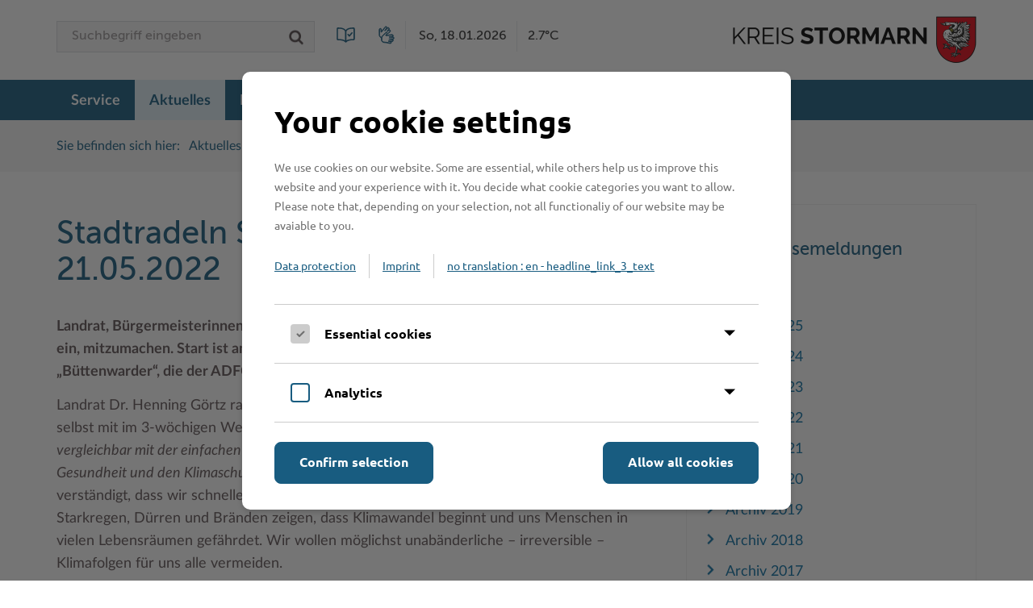

--- FILE ---
content_type: text/html;charset=UTF-8
request_url: https://www.kreis-stormarn.de/aktuelles/pressemeldungen/2022/stadtradeln-stormarn-startet-am-21-05-2022.html
body_size: 33913
content:
<!DOCTYPE HTML>

<html lang="de">
	<head>
				<meta charset="utf-8">
				<title>Stadtradeln Stormarn startet am 21.05.2022 &ndash; Kreis Stormarn</title>
		
		<meta name="viewport" content="width=device-width, initial-scale=1.0, minimum-scale=1.0">
		<meta name="robots" content="index,follow,noodp">
		
		
		
		
		<link rel="stylesheet" type="text/css" href="/styles/normalize.css">
		<link rel="stylesheet" type="text/css" href="/styles/type.css">
		<link rel="stylesheet" type="text/css" href="/styles/font-awesome.css">
		<link rel="stylesheet" type="text/css" href="/javascript/Magnific-Popup-1.1.0/magnific-popup.css">
		<link rel="stylesheet" type="text/css" href="/javascript/easyautocomplete/easy-autocomplete.min.css">
		<link rel="stylesheet" type="text/css" href="/styles/autocomplete.css">
				<link rel="stylesheet" type="text/css" href="/styles/styles-new-cd.css?v=20240725">
		
		<!-- new expandables styles -->
		<link rel="stylesheet" type="text/css" href="/styles/expandables.css?v=20230315">

		<script type="text/javascript" src="/javascript/jquery-1.12.3.min.js"></script>
		<script type="text/javascript" src="/javascript/jquery.session.js"></script>
		<script type="text/javascript" src="/javascript/autocomplete.js"></script>
		<script type="text/javascript" src="/javascript/iframeResizer.min.js"></script>
				<script type="text/javascript" src="/javascript/frontpage-teaser-images-new-cd.js"></script>
			<meta name="Generator" content="LYNET Content Manager 6.2 Pro">

</head>

	<body class="yui-skin-sam ">
						<div id="top"></div>
		<div class="row row-toolbar">
			<div class="wrapper">
								<a class="logo" href="/index.html"><img src="/images/layout/new-cd/kreis-stormarn-logo-2x.png" alt="Kreis Stormarn Logo"></a>
				
												<form method="post" action="/suche/index.html" role="search" class="form-searchbox" accept-charset="ISO-8859-1">
					<input type="text" name="words" placeholder="Suchbegriff eingeben" autocomplete="off">
					<input type="submit" value="Suche starten" title="Suche starten">
									</form>

                <a href="/leichte-sprache" class="language-switch-ls" title="Leichte Sprache"></a>
                <a href="/gebaerdensprache" class="language-switch-gs" title="Gebärdensprache"></a>

				<p class="today">
										<span class="date">So, 18.01.2026</span>
					<span class="temperature">2.7°C</span>
				</p>
			</div>
		</div>
				<header role="banner" class="row row-header">
			<div class="wrapper">
				<h1>Kreis Stormarn</h1>

								<a class="logo" href="/index.html"><img src="/images/layout/new-cd/kreis-stormarn-logo-weiss-2x.png" alt="Kreis Stormarn Logo"></a>
								<button class="open-menu-button" aria-controls="navigation-wrapper" title="Menü">Menü</button>
<div class="navigation-wrapper" id="navigation-wrapper">
<div class="close-menu-button-wrapper"><button class="close-menu-button" aria-controls="navigation-wrapper">Menü schließen</button></div>
								<form method="post" action="/suche/index.html" role="search" class="form-searchbox" accept-charset="ISO-8859-1">
					<input type="text" name="words" placeholder="Suchbegriff eingeben" autocomplete="off">
					<input type="submit" value="Suche starten" title="Suche starten">
									</form>
<a href="/leichte-sprache" class="language-switch-mobile-ls">LEICHTE SPRACHE</a>
<a href="/gebaerdensprache" class="language-switch-mobile-gs">GEBÄRDENSPRACHE</a>
<nav id="navigation" role="navigation" aria-label="Hauptnavigation">
<ul>
<li class="first"><a href="/service/index.html">Service</a><div>
<ul class="wrapper">
<li class="first"><a href="/service/lvw/anbieter/index.html">Ämter, Einrichtungen</a></li>
<li><a href="https://stormarn.digital" target="_blank">Bürgerportal Stormarn ↗</a></li>
<li><a href="/kreis/fachbereiche/besondere-ordnungsangelegenheiten/strassenverkehrsangelegenheiten/fuehrerscheinstelle.html">Führerscheine</a></li>
<li><a href="/service/lvw/formulare/index.html">Formulare &amp; Dokumente</a></li>
<li><a href="/service/gis-kooperationsportale-stormarn/index.html">Geodatenportale (Kreiskarte)</a></li>
<li><a href="https://www.kreis-stormarn.de/kreis/fachbereiche/besondere-ordnungsangelegenheiten/strassenverkehrsangelegenheiten/index.html" target="_blank">Kfz-Zulassung</a></li>
<li><a href="/kontakt/">Kontakt / Öffnungszeiten</a></li>
<li><a href="/service/lvw/lebenslagen/index.html">Lebenslagen</a></li>
<li><a href="/service/lvw/leistungen/index.html">Leistungen</a></li>
<li><a href="/service/begriffe/index.html">Lexikon</a></li>
<li><a href="/service/publikationen/index.html">Publikationen</a></li>
<li><a href="/service/wo-sie-uns-finden/index.html">Wo Sie uns finden</a></li>
<li><a href="https://www.behoerden-serviceportal.de/onlineantraege/onlineantrag?prozessKey=m40191.wk&oeId=L100012.OE.9489375&leistungId=99036049069000&p=010620" target="_blank">Wunsch-Kennzeichen ↗</a></li>
<li class="last"><a href="https://zufish.schleswig-holstein.de/" target="_blank">Zuständigkeitsfinder SH ↗</a></li>
</ul>
</div>
</li>
<li class="active"><a href="/aktuelles/index.html">Aktuelles</a><div>
<ul class="wrapper">
<li class="first"><a href="/aktuelles/bekanntmachungen/index.html">Amtliche Bekanntmachungen</a></li>
<li><a href="/aktuelles/ausschreibungen/index.html">Ausschreibungen</a></li>
<li><a href="/aktuelles/baustellen/index.html">Baustellen in Stormarn</a></li>
<li><a href="/kreis/fachbereiche/jugend-und-schule/stabsstelle-20/bildungskommune/index.html">Bildungskommune</a></li>
<li><a href="/aktuelles/fotoarchiv/index.html">Fotoarchiv</a></li>
<li><a href="/kreis/fachbereiche/soziales-und-gesundheit/gesundheit/hitzeschutz/index.html">Hitzeschutz</a></li>
<li><a href="/aktuelles/klimaanpassungskonzept/index.html">Klimaanpassungskonzept </a></li>
<li><a href="/kreis/ausschuesse/sitzungen.html">Kreistag Sitzungskalender</a></li>
<li><a href="/aktuelles/wetter/index.html">Lokales Wetter</a></li>
<li><a href="/aktuelles/newsletter/index.html">Newsletter</a></li>
<li class="active"><a href="/aktuelles/pressemeldungen/index.html">Pressemeldungen</a></li>
<li><a href="/aktuelles/social-media/index.html">Social Media</a></li>
<li><a href="/aktuelles/stellenangebote/index.html">Stellenangebote</a></li>
<li><a href="/aktuelles/info/index.html">Stormarninfo</a></li>
<li><a href="/aktuelles/termine/index.html">Termine</a></li>
<li><a href="/kreis/fachbereiche/soziales-und-gesundheit/sonstige-soziale-leistungen/ukrainehilfe.html">Ukrainehilfe</a></li>
<li><a href="/kreis/fachbereiche/jugend-und-schule/stabsstelle-20/woche-der-seelischen-gesundheit/index.html">Woche der Seelischen Gesundheit</a></li>
<li class="last"><a href="/aktuelles/meinstormarn/index.html">#MeinStormarn</a></li>
</ul>
</div>
</li>
<li><a href="/kreis/index.html">Der Kreis</a><div>
<ul class="wrapper">
<li class="first"><a href="/kreis/fachbereiche/index.html">Fachbereiche</a></li>
<li><a href="/kreis/zahlen-daten-fakten/interessantes.html">Interessantes in und aus Stormarn</a></li>
<li><a href="/kreis/kreisportraet/index.html">Kreis Stormarn Porträt</a></li>
<li><a href="/kreis/kreiskarte/index.html">Kreiskarte</a></li>
<li><a href="/kreis/kreispraesident/index.html">Kreispräsident</a></li>
<li><a href="/kreis/ausschuesse/index.html">Kreistag und Ausschüsse</a></li>
<li><a href="/kreis/ausschuesse/sitzungen.html">Kreistag Sitzungskalender</a></li>
<li><a href="/kreis/verwaltung/index.html">Kreisverwaltung</a></li>
<li><a href="/kreis/landrat/index.html">Landrat</a></li>
<li><a href="/kreis/sonderbereiche/index.html">Sonderbereiche</a></li>
<li><a href="/kreis/stabsbereiche/index.html">Stabsbereiche</a></li>
<li><a href="/kreis/staedte-und-gemeinden/index.html">Städte und Gemeinden</a></li>
<li><a href="/kreis/wahlen/index.html">Wahlen im Kreis</a></li>
<li><a href="/kreis/wappen-und-geschichte/index.html">Wappen und Geschichte</a></li>
<li><a href="/kreis/wappenrolle/index.html">Wappenrolle</a></li>
<li><a href="/kreis/was-ist-ein-kreis/index.html">Was ist ein Kreis?</a></li>
<li class="last"><a href="/kreis/zahlen-daten-fakten/index.html">Zahlen, Daten, Fakten</a></li>
</ul>
</div>
</li>
<li><a href="/karriere/index.html">Karriere</a><div>
<ul class="wrapper">
<li class="first"><a href="/karriere/ausbildung-beim-kreis-stormarn/index.html">Ausbildung beim Kreis Stormarn</a></li>
<li><a href="/karriere/der-kreis-als-arbeitgeber/index.html">Der Kreis als Arbeitgeber</a></li>
<li><a href="/karriere/ihre-bewerbung/index.html">Ihre Bewerbung</a></li>
<li><a href="/karriere/initiativbewerbungen-verwaltung.html">Initiativbewerbungen Verwaltung</a></li>
<li><a href="/karriere/offene-stellen.html">Offene Stellen</a></li>
<li><a href="/karriere/praktika-und-fsj/index.html">Praktika und FSJ</a></li>
<li><a href="/karriere/weiterbildung-beim-kreis-stormarn/index.html">Weiterbildung beim Kreis Stormarn</a></li>
<li class="last"><a href="/karriere/wen-wir-suchen/index.html">Wen wir suchen</a></li>
</ul>
</div>
</li>
<li><a href="/wirtschaft/index.html">Wirtschaft</a><div>
<ul class="wrapper">
<li class="first"><a href="/wirtschaft/beruf-und-familie/index.html">Beruf und Familie im Hansebelt</a></li>
<li><a href="/wirtschaft/branchen/index.html">Branchenverzeichnis</a></li>
<li><a href="/wirtschaft/eg-dienstleistungsrichtlinie/index.html">EG-Dienstleistungsrichtlinie (EG-DLRL)</a></li>
<li><a href="/wirtschaft/handwerksprojekt/index.html">Handwerk für nachhaltiges Wirtschaften</a></li>
<li><a href="/kreis/fachbereiche/bau-umwelt-und-verkehr/klimaschutz/index.html">Klimaschutz beim Kreis Stormarn</a></li>
<li><a href="/wirtschaft/projekt-e-gewerbe/index.html">Projekt e-Gewerbe</a></li>
<li><a href="/wirtschaft/stormarner-buendnis-fuer-bezahlbares-wohnen/index.html">Stormarner Bündnis für bezahlbares Wohnen</a></li>
<li><a href="/wirtschaft/wirtschafts-und-aufbaugesellschaft/index.html">Wirtschafts- und Aufbaugesellschaft Stormarn</a></li>
<li class="last"><a href="/kreis/zahlen-daten-fakten/index.html">Zahlen, Daten, Fakten</a></li>
</ul>
</div>
</li>
<li class="last"><a href="/freizeit-und-tourismus/index.html">Freizeit und Kultur</a><div>
<ul class="wrapper">
<li class="first"><a href="/freizeit-und-tourismus/bahnradwege/index.html">BahnRadWege</a></li>
<li><a href="/freizeit-und-tourismus/frei-und-hallenbaeder/index.html">Frei- und Hallenbäder</a></li>
<li><a href="/freizeit-und-tourismus/herrenhaeuser/index.html">Herrenhäuser</a></li>
<li><a href="/kreis/stabsbereiche/kultur/index.html">Kultur</a></li>
<li><a href="/freizeit-und-tourismus/kultur/index.html">Kulturelle Einrichtungen</a></li>
<li><a href="/freizeit-und-tourismus/museen/index.html">Museen</a></li>
<li><a href="/freizeit-und-tourismus/naturschutzgebiete/index.html">Naturschutzgebiete</a></li>
<li><a href="/freizeit-und-tourismus/radwandern-in-stormarn/index.html">Radwandern</a></li>
<li><a href="/freizeit-und-tourismus/storchenhorste/index.html">Storchenhorste</a></li>
<li><a href="/freizeit-und-tourismus/lieblingsplaetze-in-der-metropolregion/index.html">Lieblingsplätze in der Metropolregion</a></li>
<li><a href="/freizeit-und-tourismus/termine-und-veranstaltungen/index.html">Termine und Veranstaltungen</a></li>
<li><a href="/freizeit-und-tourismus/tourismus/index.html">Tourismus</a></li>
<li><a href="/freizeit-und-tourismus/umlandscout-hamburg/index.html">Umlandscout Hamburg</a></li>
<li><a href="/freizeit-und-tourismus/vereine/index.html">Vereine und Gruppen</a></li>
<li class="last"><a href="/freizeit-und-tourismus/waelder-und-moore/index.html">Wälder und Moore</a></li>
</ul>
</div>
</li>
</ul>
</nav>
</div>

			</div>
		</header>
						<nav id="breadcrumb" class="row" role="navigation" aria-label="Brotkrumennavigation">
			<div class="wrapper">
				<span>Sie befinden sich hier:</span>
				<ol role="list">
																													<li role="listitem" aria-level="1"><a href="/aktuelles/index.html">Aktuelles</a></li>
																														<li role="listitem" aria-level="2"><a href="/aktuelles/pressemeldungen/index.html">Pressemeldungen</a></li>
																														<li role="listitem" aria-level="3"><a href="/aktuelles/pressemeldungen/2022/index.html">2022</a></li>
																														<li role="listitem" aria-level="4"><a href="/aktuelles/pressemeldungen/2022/stadtradeln-stormarn-startet-am-21-05-2022.html">Stadtradeln Stormarn startet am 21.05.2022</a></li>
															</ol>
			</div>
		</nav>
		
		<div class="row row-content">
			<div class="wrapper">

				<main class="column content" role="main">
					<!-- START content -->
										<h1>Stadtradeln Stormarn startet am 21.05.2022</h1>
															<p><strong>Landrat, Bürgermeisterinnen und Bürgermeister von 18 Gemeinden und Städten laden ein, mitzumachen. Start ist am 21. Mai mit einer großen Sternradtour nach „Büttenwarder“, die der ADFC in verschiedenen Touren abseits der großen Straßen führt.</strong></p>
<p>Landrat Dr. Henning Görtz radelt wie auch die Bürgermeisterinnen und Bürgermeister selbst mit im 3-wöchigen Wettbewerb und erinnerte an Kennedys Worte <em>„Nichts ist vergleichbar&nbsp;</em><em>mit der einfachen Freude, Rad zu fahren“. </em><em>Damit tun wir auch etwas für unsere Gesundheit und den Klimaschutz.</em> Beim Klimagipfel in Paris hatten wir uns global darauf verständigt, dass wir schneller sein müssen, um Klimakatastrophen besser zu vermeiden. Starkregen, Dürren und Bränden zeigen, dass Klimawandel beginnt und uns Menschen in vielen Lebensräumen gefährdet. Wir wollen möglichst unabänderliche – irreversible – Klimafolgen für uns alle vermeiden.</p>
<p>Auch mit dem Umstieg aufs Rad können wir etwas tun im Alltag – schnell, leicht und mit Spaß. Das hat schon Tradition in Stormarn. Im letzten Jahr haben mehr als 7.300 Menschen in den 3 Wettbewerbswochen immer öfter das Rad genutzt statt des Autos und zusammen fast 890.000 Rad-km zusammengetragen, das ist so viel wie 22mal um die Erde.</p>
<p>Dies Jahr wollen wir das mit 18 Städten und Gemeinden toppen:</p>
<p>In Ahrensburg, Ammersbek, Bad Oldesloe, Bargteheide, Barsbüttel, Braak, Delingsdorf, Elmenhorst, Glinde, Großhansdorf, Lütjensee, Oststeinbek, Reinbek, Reinfeld, Tangstedt, Trittau, Westerau, Witzhave und dem ganzen Kreis sind alle Menschen eingeladen, mitzumachen.</p>
<p>&nbsp;<a href="/images/cm/pressemeldungen/2022/Stadtradeln%20m Buergermeistern.jpg" class="lightbox"><img src="/images/cm/pressemeldungen/2022/Stadtradeln m Buergermeistern.jpg" width="300" height="158" align="right"></a></p>
<p><em>auf dem Foto: Landrat Dr. Henning Görtz, Bürgermeisterinnen und Bürgermeister, Vertreter*innen, ADFC Stormarn und Kreiskoordinatorin </em></p>
<p><em>&nbsp;</em></p>
<p>Wer hier wohnt, arbeitet, zur Schule oder Hochschule geht oder sich z.B. in einem Verein engagiert kann sich unter <a rel="noopener" href="http://www.stadtradeln.de/kreis-stormarn" target="_blank">www.stadtradeln.de/kreis-stormarn</a> anmelden und dann in den 3 Wochen alle Rad-km einbringen in den Wettbewerb. Das geht am leichtesten mit der kostenfreien (nicht kommerziellen) „Stadtradeln-App“. Aber auch Menschen ohne Internet oder Handy können mitmachen und ihre Kilometer bei den Koordinatorinnen und Koordinatoren vor Ort melden.</p>
<p>Rund 1.500 Menschen sind schon angemeldet in mehr als 260 Teams, meist vor Ort in einer der 18 Stadtradeln-Gemeinden und -Städte. Jeder Radkilometer ist willkommen - sei es nur zum Brötchenholen, auf dem Weg zur Arbeit oder Schule, die Wochenendtour oder auch auf einer Urlaubsradtour ganz woanders.</p>
<p>Wer nicht nur mitradeln, sondern 21 Tage gar kein Auto sondern nur Rad (und Bus und Bahn) fahren will, kann als STADTRADELN-Star zeigen, wie es sich ohne Auto lebt.&nbsp; Dafür bitte bei den Koordinatoren vor Ort melden (<a rel="noopener" href="http://www.stadtradeln.de/kreis-stormarn" target="_blank">www.stadtradeln.de/kreis-stormarn</a>) . Wie es sich 3 Wochen ohne Auto lebt, ist eine sehr interessante Challenge, die bei vielen einen ganz neuen Blick auf die alltägliche Mobilität liefert. Anke Tieken aus Witzhave hat schon mehrfach gezeigt, wie die Umstieg aufs Rad auch in einer kleinen Gemeinde ohne Bahnanschluss mit 2 Kindern und Arbeit im Nachbarort gelingt.</p>
<p>Auch das <strong>Land</strong> unterstützt mehr Radverkehr und den Wettbewerb STADTRADELN mit einer <strong>Förderung </strong>für Kreise und Kommunen.</p>
<p>Dass die Radfahrkampagne wirkt, zeigt sich in allen Städten und Gemeinden. Überall wird auch etwas zur Verbesserung der Radinfrastruktur geplant und getan – mit einer Gesamtplanung per Radverkehrs- oder Mobilitätskonzept wie in Trittau und den Städten oder auch in wirksamen Einzelmaßnahmen wie z.B. mit den Radhäusern an der Bahn in Großhansdorf.</p>
<p>Die Sternradtour-Startpunkte:</p>
<ul>
<li>Ahrensburg 11:30, Bahnhofsvorplatz</li>
<li>Ammersbek 11:00, Rathaus, Am Gutshof 3</li>
<li>Bad Oldesloe 11:00, Bahnhofsvorplatz</li>
<li>Bargteheide 11:00, Marktplatz</li>
<li>Delingsdorf 11:10, Feuerwehrgerätehaus, Schulstraße 3 (zum Treffpunkt Bargteheide)</li>
<li>Elmenhorst 10:15, Gemeindezentrum, Schulstraße 1</li>
<li>Fischbek 10:30, Gerätehaus der FF Fischbek, Am Dorfplatz 2</li>
<li>Glinde 11:00, Sparkasse Holstein, Markt 6</li>
<li>Großensee 12:30, Strandbad</li>
<li>Großhansdorf 11:45, U-Bahnhof</li>
<li>Oststeinbek 10:45, Marktplatz Oststeinbek, Möllner Landstraße 28</li>
<li>Reinbek 10 Uhr, am Maibaum "Am Rosenplatz"</li>
<li>Reinfeld 10:15, Rathaus, Rathausvorplatz</li>
<li>Westerau 11:00, Gemeinschaftshaus</li>
</ul>
<p>&nbsp;Aktuelle Informationen findet man auch beim ADFC Stormarn: <a rel="noopener" href="https://www.adfc-stormarn.de/index.php" target="_blank">ADFC-Stormarn.de - Startseite</a>.</p>					<!-- END content -->

					
										
										
				</main>

												<div class="column right-column">
					
					<div style="padding: 1em; border: 1px solid #f2f2f2;">
<h3>Archiv Pressemeldungen</h3>
<ul class="links">
<li><a href="/aktuelles/pressemeldungen/index.html">Aktuell</a></li>
<li><a href="/aktuelles/pressemeldungen/2025/index.html">Archiv 2025</a></li>
<li><a href="/aktuelles/pressemeldungen/2024/index.html">Archiv 2024</a></li>
<li><a href="/aktuelles/pressemeldungen/2023/index.html">Archiv 2023</a></li>
<li><a href="/aktuelles/pressemeldungen/2022/index.html">Archiv 2022</a></li>
<li><a href="/aktuelles/pressemeldungen/2021/index.html">Archiv 2021</a></li>
<li><a href="/aktuelles/pressemeldungen/2020/index.html">Archiv 2020</a></li>
<li><a href="/aktuelles/pressemeldungen/2019/index.html">Archiv 2019</a></li>
<li><a href="/aktuelles/pressemeldungen/2018/index.html">Archiv 2018</a></li>
<li><a href="/aktuelles/pressemeldungen/2017/index.html">Archiv 2017</a></li>
<li><a href="/aktuelles/pressemeldungen/2016/index.html">Archiv 2016</a></li>
<li><a href="/aktuelles/pressemeldungen/2015/index.html">Archiv 2015</a></li>
<!--li><a href="/aktuelles/pressemeldungen/2014/index.html">Archiv 2014</a></li>
<li><a href="/aktuelles/pressemeldungen/2013/index.html">Archiv 2013</a></li>
<li><a href="/aktuelles/pressemeldungen/2012/index.html">Archiv 2012</a></li>
<li><a href="/aktuelles/pressemeldungen/2011/index.html">Archiv 2011</a></li>
<li><a href="/aktuelles/pressemeldungen/2010/index.html">Archiv 2010</a></li>
<li><a href="/aktuelles/pressemeldungen/2009/index.html">Archiv 2009</a></li>
<li><a href="/aktuelles/pressemeldungen/2008/index.html">Archiv 2008</a></li>
<li><a href="/aktuelles/pressemeldungen/2007/index.html">Archiv 2007</a></li>
<li><a href="/aktuelles/pressemeldungen/2006/index.html">Archiv 2006</a></li>
<li><a href="/aktuelles/pressemeldungen/2005/index.html">Archiv 2005</a></li>
<li><a href="/aktuelles/pressemeldungen/2004/index.html">Archiv 2004</a></li>
<li><a href="/aktuelles/pressemeldungen/2003/index.html">Archiv 2003</a></li>
<li><a href="/aktuelles/pressemeldungen/2002/index.html">Archiv 2002</a></li--></ul>
</div>
										
				</div>							</div>
		</div>

										<section class="row row-services">
			<h1>Services auf einen Blick</h1>

			<div class="wrapper">
								<div class="column quicklinks">
					<h2>Schnelleinstieg</h2>
<div class="dropdown-button" aria-haspopup="true"><button aria-expanded="false">Seite auswählen</button><nav role="navigation">
<ul aria-hidden="true">
<li role="listitem"><a href="/kreis/fachbereiche/sicherheit-und-gefahrenabwehr/auslaenderbehoerde/index.html">Ausländerbehörde</a></li>
<li role="listitem"><a href="/freizeit-und-tourismus/bahnradwege/index.html">BahnRadWege</a></li>
<li role="listitem"><a href="/kreis/fachbereiche/besondere-ordnungsangelegenheiten/strassenverkehrsangelegenheiten/fuehrerscheinstelle.html">Führerscheinstelle</a></li>
<li><a href="/kreis/stabsbereiche/gleichstellungsbeauftragte/index.html">Gleichstellung</a></li>
<li><a href="/kreis/sonderbereiche/gutachterausschuss-fuer-grundstueckswerte-im-kreis-stormarn/index.html">Gutachterausschuss</a></li>
<li><a href="/kreis/fachbereiche/bau-umwelt-und-verkehr/planung-und-verkehr/ideen-und-schadenmelder.html">Ideenmelder / Schadenmelder</a></li>
<li><a href="/kreis/fachbereiche/besondere-ordnungsangelegenheiten/strassenverkehrsangelegenheiten/index.html">Kfz-Zulassungsstelle</a></li>
<li><a href="http://www.kreis-stormarn.de/kreis/fachbereiche/bau-umwelt-und-verkehr/klimaschutz/index.html">Klimaschutz</a></li>
<li><a href="/kreis/kreiskarte/index.html">Kreiskarte / Stormarnkarte</a></li>
<li><a href="/kreis/sonderbereiche/pflegestuetzpunkt-im-kreis-stormarn/index.html">Pflegestützpunkt</a></li>
<li><a href="/kreis/ausschuesse/index.html">Politik</a></li>
<li><a href="/kreis/fachbereiche/besondere-ordnungsangelegenheiten/veterinaerwesen/tierseuchen/index.html">Tierseuchen</a></li>
<li><a href="/service/lvw/leistungen/">Was erledige ich wo?</a></li>
<li><a rel="noopener" href="https://www.behoerden-serviceportal.de/onlineantraege/onlineantrag?prozessKey=m40191.wk&amp;oeId=L100012.OE.9489375&amp;leistungId=99036049069000&amp;p=010620" target="_blank">Wunschkennzeichen ↗</a></li>
</ul>
</nav></div>				</div>
				
								<div class="column services">
					<h2>Online-Services</h2>
<form accept-charset="ISO-8859-1" action="/suche/index.html" class="form-searchbox" method="post"><input name="words" type="text" placeholder="Suchbegriff eingeben"> <input title="Suche starten" type="submit" value="Suche starten"></form>
<div class="dropdown-button" aria-haspopup="true"><button aria-expanded="false">Formulare</button><nav role="navigation">
<ul>
<li><a href="/service/lvw/formulare/">Alle Formulare</a></li>
<li>am häufigsten abgerufen:</li>
<li><a href="http://www.kreis-stormarn.de/lvw/forms/5/59/Bodenrichtwerte2024.pdf">Bodenrichtwerte</a></li>
<li><a rel="noopener" href="/lvw/forms/4/44/KfzSteuerSepaLastschriftmandat.pdf">Kfz-Steuer SEPA-Lastschrift</a></li>
<li><a href="/lvw/forms/4/44/AntragUmtauschPapierFuehrerscheinInKartenfuehrerschein.pdf">Führerschein-Umtausch</a></li>
<li><a href="/lvw/forms/6/63/AntragVerlaengerungAufenthaltserlaubnis.pdf">Verlängerung Aufenthaltserlaubnis</a></li>
<li><a href="/lvw/forms/3/34/BedarfsanzeigeBuT2021.pdf">Bedarf Bildung und Teilhabe</a></li>
<li><a href="/files/kreis/stabsbereiche/gleichstellung/BeratungswegweiserGesuchtGefunden.pdf">Trennung &amp; Scheidung</a></li>
<li><a rel="noopener" href="/lvw/forms/3/32/Sozialhilfeantrag.pdf">Sozialhilfeantrag</a></li>
<li><a href="/lvw/forms/4/42/PraktischeHinweiseTiertransport.pdf">Praktische Hinweise zum Tiertransport</a></li>
<li><a href="/lvw/forms/2/22/AntragGeschwisterermaessigungKindertagesstaette.pdf">Geschwisterermäßigung Kita</a></li>
<li><a rel="noopener" href="/lvw/forms/3/32/PflegewohngeldAllgemein.pdf">Pflegewohngeld</a></li>
<li><a href="/lvw/forms/2/21/MitteilungsbogenKWG.pdf">Kindeswohlgefährung (Mitteilungsbogen)</a></li>
</ul>
</nav></div>				</div>
				
								<div class="column services-alphabetical">
					<h2>Leistungen von A bis Z</h2>
<nav role="navigation"><ol class="alphabet">
<li><a href="/service/lvw/leistungen/index.html?bereich=1" title="Dienstleistungen A"><span>A</span></a></li>
<li><a href="/service/lvw/leistungen/index.html?bereich=1" title="Dienstleistungen B"><span>B</span></a></li>
<li><a href="/service/lvw/leistungen/index.html?bereich=1" title="Dienstleistungen C"><span>C</span></a></li>
<li><a href="/service/lvw/leistungen/index.html?bereich=2" title="Dienstleistungen D"><span>D</span></a></li>
<li><a href="/service/lvw/leistungen/index.html?bereich=2" title="Dienstleistungen E"><span>E</span></a></li>
<li><a href="/service/lvw/leistungen/index.html?bereich=2" title="Dienstleistungen F"><span>F</span></a></li>
<li><a href="/service/lvw/leistungen/index.html?bereich=3" title="Dienstleistungen G"><span>G</span></a></li>
<li><a href="/service/lvw/leistungen/index.html?bereich=3" title="Dienstleistungen H"><span>H</span></a></li>
<li><a href="/service/lvw/leistungen/index.html?bereich=3" title="Dienstleistungen I"><span>I</span></a></li>
<li><a href="/service/lvw/leistungen/index.html?bereich=3" title="Dienstleistungen J"><span>J</span></a></li>
<li><a href="/service/lvw/leistungen/index.html?bereich=4" title="Dienstleistungen K"><span>K</span></a></li>
<li><a href="/service/lvw/leistungen/index.html?bereich=4" title="Dienstleistungen L"><span>L</span></a></li>
<li><a href="/service/lvw/leistungen/index.html?bereich=4" title="Dienstleistungen M"><span>M</span></a></li>
<li><a href="/service/lvw/leistungen/index.html?bereich=5" title="Dienstleistungen N"><span>N</span></a></li>
<li><a href="/service/lvw/leistungen/index.html?bereich=5" title="Dienstleistungen O"><span>O</span></a></li>
<li><a href="/service/lvw/leistungen/index.html?bereich=5" title="Dienstleistungen P"><span>P</span></a></li>
<li><a href="/service/lvw/leistungen/index.html?bereich=6" title="Dienstleistungen Q"><span>Q</span></a></li>
<li><a href="/service/lvw/leistungen/index.html?bereich=6" title="Dienstleistungen R"><span>R</span></a></li>
<li><a href="/service/lvw/leistungen/index.html?bereich=6" title="Dienstleistungen S"><span>S</span></a></li>
<li><a href="/service/lvw/leistungen/index.html?bereich=7" title="Dienstleistungen T"><span>T</span></a></li>
<li><a href="/service/lvw/leistungen/index.html?bereich=7" title="Dienstleistungen U"><span>U</span></a></li>
<li><a href="/service/lvw/leistungen/index.html?bereich=7" title="Dienstleistungen V"><span>V</span></a></li>
<li><a href="/service/lvw/leistungen/index.html?bereich=8" title="Dienstleistungen W"><span>W</span></a></li>
<li><a href="/service/lvw/leistungen/index.html?bereich=8" title="Dienstleistungen X"><span>X</span></a></li>
<li><a href="/service/lvw/leistungen/index.html?bereich=8" title="Dienstleistungen Y"><span>Y</span></a></li>
<li><a href="/service/lvw/leistungen/index.html?bereich=8" title="Dienstleistungen Z"><span>Z</span></a></li>
</ol></nav>				</div>
							</div>
		</section>
						<div class="row row-toplink">
			<a href="#top">Zum Seitenanfang</a>
		</div>
						<aside role="complementary" class="row row-further-information">
			<h1>Weiterführende Informationen</h1>
			<div class="wrapper">
								<div class="column contact">
					<h2>Kontakt</h2>
<address>Kreis Stormarn<br>Mommsenstraße&nbsp;13<br>23843 Bad&nbsp;Oldesloe</address>
<p class="contact">Telefon: 0&nbsp;45&nbsp;31&nbsp;/ 16&nbsp;00<br>Telefax: 0&nbsp;45&nbsp;31&nbsp;/ 8&nbsp;47&nbsp;34<br>Mail: <a href="mailto:&#105;&#110;&#102;&#111;&#64;&#107;&#114;&#101;&#105;&#115;&#45;&#115;&#116;&#111;&#114;&#109;&#97;&#114;&#110;&#46;&#100;&#101;">&#105;&#110;&#102;&#111;&#64;&#107;&#114;&#101;&#105;&#115;&#45;&#115;&#116;&#111;&#114;&#109;&#97;&#114;&#110;&#46;&#100;&#101;</a></p>
<p class="more"><a href="/kontakt/index.html">Weitere Kontaktdaten</a></p>
<p><a href="/service/lvw/leistungen/index.html?lid=483" class="office-phone-number"><img title="Ihre Behördennummer: 115" src="/images/layout/weiterfuehrende-informationen-behoerdennummer-200.png" alt="Ihre Behördennummer: 115"></a></p>				</div>
				
								<div class="column information">
					<h2>Informationen</h2>
<nav role="navigation">
<ul class="links">
<li><a href="/service/wo-sie-uns-finden/index.html">Ihr Weg zu uns</a></li>
<li><a href="/kontakt/">Kontakt / Öffnungszeiten</a></li>
<li><a href="/aktuelles/newsletter/index.html">Newsletter</a></li>
<li><a href="/aktuelles/info/">Stormarnbrief</a></li>
<li><a href="/barrierefreiheit/">Erklärung zur Barrierefreiheit</a></li>
<li><a href="/sitemap/">Sitemap</a></li>
</ul>
<div>
<table>
<tbody>
<tr>
<td><a rel="noopener" href="https://www.facebook.com/KreisStormarn/" target="_blank"><img title="Kreis Stormarn auf Facebook (externer Link, öffnet in neuem Fenster)" src="/images/cm/startseite/icon_facebook3.jpg" alt="Kreis Stormarn auf Facebook (externer Link, öffnet in neuem Fenster)" width="50"></a></td>
<td><a rel="noopener" href="https://twitter.com/Kreis_Stormarn" target="_blank"><img title="Kreis Stormarn auf X (externer Link, öffnet in neuem Fenster)" src="/images/cm/startseite/icon_twitter3.jpg" alt="Kreis Stormarn auf Twitter (externer Link, öffnet in neuem Fenster)" width="50"></a></td>
<td><a rel="noopener" href="https://www.instagram.com/kreisstormarn/" target="_blank"><img title="Kreis Stormarn auf Instagram (externer Link, öffnet in neuem Fenster)" src="/images/cm/startseite/icon_instagram3.jpg" alt="Kreis Stormarn auf Instagram (externer Link, öffnet in neuem Fenster)" width="50"></a></td>
<td><a rel="noopener" href="https://www.youtube.com/channel/UCByEYMoSp_q6UG7LaFhka7A" target="_blank"><img title="Kreis Stormarn auf YouTube (externer Link, öffnet in neuem Fenster)" src="/images/cm/startseite/icon_youtube3.jpg" alt="Kreis Stormarn auf YouTube (externer Link, öffnet in neuem Fenster)" width="50"></a></td>
</tr>
<tr>
<td><a rel="noopener" href="https://www.xing.com/pages/kreisstormarn" target="_blank"><img title="Kreis Stormarn auf Xing (externer Link, öffnet in neuem Fenster)" src="/images/cm/startseite/icon_xing3.jpg" alt="Kreis Stormarn auf Xing (externer Link, öffnet in neuem Fenster)" width="50"></a></td>
<td><a rel="noopener" href="https://www.kununu.com/de/kreis-stormarn1" target="_blank"><img title="Kreis Stormarn auf Kununu (externer Link, öffnet in neuem Fenster)" src="/images/cm/startseite/icon_kununu3.jpg" alt="Kreis Stormarn auf Kununu (externer Link, öffnet in neuem Fenster)" width="50"></a></td>
<td>&nbsp;</td>
<td>&nbsp;</td>
</tr>
</tbody>
</table>
</div>
</nav>				</div>
				
								<div class="column links">
					<h2>Weiterführende Links</h2>
<nav role="navigation">
<ul class="links">
<li><a rel="noopener" href="https://www.starkfuerstormarn.de/" target="_blank">Mach Dich stark für Stormarn!</a></li>
<li><a rel="noopener" href="https://stormarn.digital/" target="_blank">Bürgerportal Stormarn</a></li>
<li><a href="/kreis/zahlen-daten-fakten/bevoelkerung.html"></a><a rel="noopener" href="http://www.kreisarchiv-stormarn.de/" target="_blank">Kreisarchiv Stormarn</a></li>
<li><a rel="noopener" href="http://www.stormarnlexikon.de" target="_blank">Stormarn Lexikon</a></li>
<li><a rel="noopener" href="https://www.kultur-stormarn.de" target="_blank">Kultur in Stormarn</a></li>
<li><a rel="noopener" href="http://www.tourismus-stormarn.de/" target="_blank">Tourismus Stormarn</a></li>
<li><a rel="noopener" href="http://www.metropolregion.hamburg.de/" target="_blank">Metropolregion Hamburg</a></li>
<li><a rel="noopener" href="http://www.berufe-sh.de/" target="_blank">Berufe Schleswig-Holstein</a></li>
</ul>
</nav>				</div>
							</div>
		</aside>
						<footer id="footer" role="contentinfo" class="row row-footer">
			<div class="wrapper">
				<p class="copyright">&copy; 2007-2026 Kreis Stormarn &middot; Alle Rechte vorbehalten.</p>
				<p class="legal">
					<a href="/kontakt/index.html">Kontakt / &Ouml;ffnungszeiten</a>
					<a href="/nutzungsbedingungen/index.html">Impressum / Nutzungsrechte</a>
					<a href="/datenschutz/index.html">Datenschutz</a>
					<a href="/service/fehler-melden/index.html">Fehler melden</a>
					<a href="/cookie-richtlinien/index.html">Cookie-Einstellungen</a>
				</p>
			</div>
		</footer>

		<script type="text/javascript" src="/javascript/jquery.carouFredSel-6.2.1-packed.js"></script>
		<script type="text/javascript" src="/javascript/Magnific-Popup-1.1.0/jquery.magnific-popup.min.js"></script>
		<script type="text/javascript" src="/javascript/jquery-accessibleMegaMenu.js"></script>
		<script type="text/javascript" src="/javascript/matchMedia.js"></script>
				<script type="text/javascript" src="/javascript/main.js?v=20240725"></script>
				<script type="text/javascript" src="/javascript/termine.js"></script>
		<script type="text/javascript" src="/javascript/easyautocomplete/jquery.easy-autocomplete.min.js"></script>

		<!-- new expandables markup -->
		<script type="text/javascript" src="/javascript/expandables.js?v=20230206"></script>

		<!-- cookie banner -->
		<script src="/javascript/cookie-banner/js/cookiebanner.min.js"></script>

		<!-- Piwik
		<script type="text/javascript">
			var _paq = _paq || [];
			_paq.push(['trackPageView']);
			_paq.push(['enableLinkTracking']);
			(function() {
				var u="/incl/piwik/";
				_paq.push(['setTrackerUrl', u+'piwik.php']);
				_paq.push(['setSiteId', '1']);
				var d=document, g=d.createElement('script'), s=d.getElementsByTagName('script')[0];
				g.type='text/javascript'; g.async=true; g.defer=true; g.src=u+'piwik.js'; s.parentNode.insertBefore(g,s);
			})();
		</script>
		<noscript><p><img src="/incl/piwik/piwik.php?idsite=1" style="border:0;" alt="" /></p></noscript>
		 -->
			</body>
</html>


--- FILE ---
content_type: text/css
request_url: https://www.kreis-stormarn.de/styles/autocomplete.css
body_size: 917
content:
/* Autocomplete */
.form-searchbox ul#autocomplete
{
    position: absolute;
    z-index: 2000;
    display: none;
    min-width: 240px;
    margin: 0;
    background-color: white;
    list-style-type: none;
    /*top: 33px;*/
}
.form-searchbox ul#autocomplete li
{
    cursor: pointer;
    padding: 4px 15px 5px 10px;
    border: solid 1px #eaeaea;
    margin: -1px 0 0 0;
    color: #464749;
}
.form-searchbox ul#autocomplete li b
{
    color: #000000;
}
.form-searchbox ul#autocomplete li:first-child
{
    border-top: solid 1px #eaeaea;
}
.form-searchbox ul#autocomplete li.selected
{
    position: relative;
    background-color: #a3b1c0; /* #3399FF */
    border-color: #a3b1c0;
    color: #e6ecf2; /* #d2dce6 */
}
.form-searchbox ul#autocomplete li.selected b
{
    color: #ffffff;
}

.form-searchbox ul li:before,
.form-searchbox ul li::before {
    display: none;
}

--- FILE ---
content_type: text/css
request_url: https://www.kreis-stormarn.de/styles/styles-new-cd.css?v=20240725
body_size: 71739
content:

/* Allgemeine Einstellungen */

html,
body
{
	margin: 0;
	padding: 0;
}
body
{
	background: #fff;
	color: #615557;
	font: normal normal 1.125em/1.5556em Lato, 'Helvetica Neue', Helvetica, Arial, sans-serif; /* 18/16 28/18 */
}
a:focus,
button:focus,
input:focus,
textarea:focus,
select:focus
/* Nach Prüfung Barrierefreiheit im Mai 2025 angepaßt CS 03062025 */

{
	z-index: 10000;
	outline: solid 4px rgba(0,0,0,0.8);
}
a
{
	/* color: #0047c2; */
	color: #0b70a5; /* new: #185c80 (petrol) / viel zu wenig kontrast! daher, #0b70a5 - heller und satter */
	text-decoration: underline;
	text-decoration-color: #155c80;
}
a:hover,
a:focus
{
	color: #ad1524;
	text-decoration: none;
}
/*Ende Anpassung*/
a[target=_blank]
{
	display: inline-block;
	padding-left: 24px;
	/* background: transparent url(../images/layout/external-200.png) no-repeat -4px 0; */
	background: transparent url(../images/layout/new-cd/external-200.png) no-repeat -4px 0;
	background-size: 26px 26px;
}
a img
{
	display: block;
	border: none;
}
a[target=_blank] img
{
	margin-left: -24px;
}
a.image[target=_blank]
{
	padding: 0;
	background: transparent;
}
a.image[target=_blank] img
{
	/*margin: 0 auto;*/
}
a span
{
	cursor: pointer;
}
a[style="color: #5676b2;"]
{
	color: inherit !important;
}
img
{
	max-width: 100%;
	height: auto;
}
hr
{
	height: 0;
	margin: 2em 0; /* 36/18 0 */
	border: 0;
	border-bottom: 1px solid #e6e9eb;
}
h1,
h2,
h3,
h4,
h5,
h6
{
	margin: 1.5em 0 1em 0;
	padding: 0;
	/* color: #333; */
	color: #185c80;
	/* font-family: Aleo, Georgia, Times, serif; */
	font-weight: 400;
	font-family: 'Museo Sans', Lato, 'Helvetica Neue', Helvetica, Arial, sans-serif;
}
h1 a,
h2 a,
h3 a,
h4 a,
h5 a,
h6 a
{
	color: inherit;
}
h1
{
	/*margin: 1.55em 0 1.2em 0;*/ /* 62/40 0 48/40 0 */
	margin: 1.4em 0 0.8em 0; /* 56/40 0 32/40 0 */
	/* color: #5676b2; */
	color: #185c80;
	font-size: 2.2222em; /* 40/18 */
	/*line-height: 1.1em;*/ /* 44/40 */
	line-height: 1.15em; /* 46/40 */
}
h1 a
{
	color: #5676b2;
}
h2
{
	margin: 0.9286em 0 0.6429em 0; /* 26/28 0 18/28 0 */
	font-size: 1.5556em; /* 28/18 */
	line-height: 1.2857em; /* 36/28 */
}
h2.subheadline
{
	/*margin: -1.0714em 0 1.7143em 0;*/ /* -30/28 0 48/28 0 */
	margin: -0.5714em 0 1.1429em 0; /* -16/28 0 32/28 0 */
	color: #7a6c6e;
	font-weight: normal;
}
h2.subheadline a
{
	color: #7a6c6e;
}
h3
{
	margin: 1.0909em 0 0.8182em 0; /* 24/22 0 18/22 0 */
	font-size: 1.2222em; /* 22/18 */
	line-height: 1.3636em; /* 30/22 */
}
h4
{
	font-size: 1.1111em; /* 20/18 */
}
h5
{
	font-size: 1em; /* 18/18 */
}
p
{
	margin: 0 0 0.7778em 0; /* 0 0 14/18 0 */
	padding: 0;
}
address
{
	margin: 0 0 0.7778em 0; /* 0 0 14/18 0 */
	padding: 0;
	font-style: normal;
}
blockquote
{
	margin: 0 0 0.7778em 0; /* 0 0 14/18 0 */
	padding: 0;
	font-style: italic;
}
.ausrichtung-links
{
	float: left;
}
.ausrichtung-rechts
{
	float: right;
}
.more
{
	color: #333;
	/* font-weight: bold; */
	/* font-family: Aleo, Georgia, Times, serif; */
	font-weight: 400;
	font-family: 'Museo Sans', Lato, 'Helvetica Neue', Helvetica, Arial, sans-serif;
}
.more a
{
	display: inline-block;
	padding-right: 19px;
	background: transparent url(../images/layout/more-arrow-200.png) no-repeat right center;
	background-size: 11px 24px;
	color: #333;
	text-decoration: none;
}
.more a:hover,
.more a:focus
{
	text-decoration: underline;
}
.toplink
{
	color: #333;
	/* font-weight: bold; */
	/* font-family: Aleo, Georgia, Times, serif; */
	font-weight: 400;
	font-family: 'Museo Sans', Lato, 'Helvetica Neue', Helvetica, Arial, sans-serif;
}
.toplink a
{
	display: inline-block;
	padding-left: 30px;
	background: transparent url(../images/layout/toplink-arrow-200.png) no-repeat left center;
	background-size: 24px 24px;
	color: #333;
}
.backlink
{
	color: #333;
	/* font-weight: bold; */
	/* font-family: Aleo, Aleo, Georgia, Times, serif */
	font-weight: 400;
	font-family: 'Museo Sans', Lato, 'Helvetica Neue', Helvetica, Arial, sans-serif;
}
.backlink a
{
	display: inline-block;
	padding-left: 30px;
	background: transparent url(../images/layout/lycal/lycal-backlink-arrow-200.png) no-repeat -1px center;
	background-size: 26px 26px;
	color: #333;
}

.half
{
	width: 50%;
}
div.half
{
	float: left;
	width: 45%;
	padding-right: 5%;
}
.tag
{
	display: inline-block;
	padding: 0.2778em 0.5556em 0.2222em 0.5556em; /* 5/18 10/18 4/18 10/18 */
	background: #f5f6f7;
	color: #52484a;
	/* font-weight: bold; */
	/* font-family: Aleo, Georgia, Times, serif; */
	font-weight: 400;
	font-family: 'Museo Sans', Lato, 'Helvetica Neue', Helvetica, Arial, sans-serif;
	line-height: 1.3333em; /* 24/18 */
	text-decoration: none;
}
ol,
ul
{
	margin: 1.5556em 0 1.6667em 0; /* 28/18 0 30/18 0 */
	padding: 0;
	color: #615557; /* ol+ul identisch mit body; #333* ist zu dunkel/
	line-height: 1.4444em; /* 26/18 */
	list-style-type: none;
}
li
{
	margin: 0 1.6667em 0.5556em 1.6667em; /* 0 30/18 10/18 30/18 */
	padding: 0;
}
li:before,
li::before
{
	float: left;
	margin-left: -1.6667em; /* 30/18 */
	min-width: 1.1111em; /* 20/18 */
	color: #ad1524;
	text-align: right;
}
ul li:before,
ul li::before
{
	content: '•';
	font-size: 1.3333em; /* 24/18 */
}
.links > li
{
	margin-left: 0;
}
.links > li:before,
.links > li::before
{
	display: none;
}
.links > li > a
{
	display: block;
	padding-left: 1.6667em; /* 30/18 */
	/* background: transparent url(../images/layout/links-arrow-200.png) no-repeat -2px -0.1111em; */ /* -2 -2/18 */
	background: transparent url(../images/layout/new-cd/links-arrow-200.png) no-repeat -2px -0.1111em; /* -2 -2/18 */
	background-size: 26px 26px;
	text-decoration: none;
}
.links > li > a[target=_blank]
{
	/* background: transparent url(../images/layout/external-200.png) no-repeat -2px 0; */
	background: transparent url(../images/layout/new-cd/external-200.png) no-repeat -2px 0;
	background-size: 26px 26px;
}
.links > li > a:hover,
.links > li > a:focus
{
	text-decoration: underline;
}
ol
{
	counter-reset: ordered-list;
}
ol li:before,
ol li::before
{
	content: counter(ordered-list) '.';
	counter-increment: ordered-list;
}
ol[type="a"] li:before,
ol[type="a"] li::before
{
	content: counter(ordered-list, lower-alpha) '.';
}
aside,
main,
nav,
section
{
	display: block;
}
nav
{
	overflow: hidden; /* chrome renders space above the element without this */
}

/* Allgemeine Einstellungen > Tabellen */

.nowrap
{
	white-space: nowrap;
}
table
{
	margin: 1.5556em 0 1.6667em 0; /* 28/18 0 30/18 0 */
	padding: 0;
	border: none;
	border-collapse: collapse;
	line-height: 1.3333em; /* 24/18 */
}
td,
th
{
	padding: 0.5em 0.6667em 0.3889em 0; /* 9/18 12/18 7/18 0 */
	vertical-align: top;
}
th
{
	text-align: left;
}
table.data td,
table.data th
{
	border-top: solid 1px #e6e9eb;
}
table.data tr:first-child td,
table.data tr:first-child th
{
	border-top: none;
}
table.middle td,
table.middle th,
tr.middle td,
tr.middle th
{
	vertical-align: middle;
}

/* Allgemeine Einstellungen > Formularelemente */

.messages
{
	padding: 1.2222em 1.1111em 0.5em 1.1111em; /* 22/18 20/18 9/18 20/18 */
	background: #ebf2ff;
}
.messages *:first-child
{
	margin-top: 0;
}
.messages h2
{
	margin-bottom: 0.5455em; /* 12/22 */
	font-size: 1.2222em; /* 22/18 */
}
.messages ul
{
	margin: 0 0 0.7778em 0; /* 0 0 14/18 0 */
}
.messages ul li
{
	margin-bottom: 0;
}
.messages ul li:before,
.messages ul li::before
{
	color: #615557;
}
.error
{
	background: #ffebeb;
}
.success
{
	background: #e9fae6;
}
.required
{
	/* color: #25438a; */
	color: #185c80;
	font-weight: bold;
	font-size: 2em; /* 36/18 */
	line-height: 0.5em; /* 18/36 */
	vertical-align: bottom;
}
button,
.button
{
	display: inline-block;
	margin: 0 0 0.7778em 0; /* 0 0 14/18 0 */
	padding: 0.5556em 1.1111em; /* 10/18 20/18 */
	background: #e6e9eb;
	border: none;
	color: #52484a;
	/* font-weight: bold; */
	/* font-family: Aleo, Georgia, Times, serif; */
	font-weight: 400;
	font-family: 'Museo Sans', Lato, 'Helvetica Neue', Helvetica, Arial, sans-serif;
	text-align: left;
	text-decoration: none;
	cursor: pointer;
	/*outline: none;*/
}
button.more-button,
.button.more-button
{
	padding-right: 36px;
	background-image: url(../images/layout/button-arrow-200.png);
	background-repeat: no-repeat;
	background-position: right center;
	background-size: 44px 40px;
}
button:hover,
button:focus,
.button:hover,
.button:focus
{
	background-color: #d4dadd;
	text-decoration: none;
}
button.mfp-close,
button.mfp-arrow
{
	background-color: transparent;
}
form
{
	margin: 0;
	padding: 0;
}
label
{
	cursor: pointer;
}
label.main
{
	display: block;
	margin-bottom: 0.5em; /* 9/18 */
}
input[type=text],
input[type=email],
input[type=search],
input[type=password],
input[type=file],
textarea,
select
{
	box-sizing: border-box;
	margin: 0;
	padding: 0.5556em 1.1111em; /* 10/18 20/18 */
	background: #f5f6f7;
	border: solid 1px #dadee0;
	color: #52484a;
	font: normal bold 1em/normal Aleo, Georgia, Times, serif; /* 18/18 */

	font-weight: 400;
	font-family: 'Museo Sans', Lato, 'Helvetica Neue', Helvetica, Arial, sans-serif;
}
input[type=file]::-ms-value
{
	background: transparent;
	border: none;
}
input[type=file]::-ms-browse
{
	border: solid 1px #949494;
}
textarea
{
	line-height: 1.3333em; /* 24/18 */
}
select
{
	padding-left: 0.8889em; /* 16/18 */
}
option
{
	/* font-family: Aleo, Georgia, Times, serif; */
	font-family: 'Museo Sans', Lato, 'Helvetica Neue', Helvetica, Arial, sans-serif;
}
input[type=submit],
input[type=reset]
{
	box-sizing: border-box;
	margin: 0;
	padding: 0.5556em 1.1111em; /* 10/18 20/18 */
	/* background: #25438a; */
	background: #185c80;
	/* border: solid 1px #25438a; */
	border: solid 1px #185c80;
	color: #fff;
	font: normal bold 1em/normal Aleo, Georgia, Times, serif; /* 18/18 */

	font-weight: 400;
	font-family: 'Museo Sans', Lato, 'Helvetica Neue', Helvetica, Arial, sans-serif;

	cursor: pointer;
}
input[type=submit]:hover,
input[type=submit]:focus
{
	/* background: #1c3775; */
	background: #114e6e;
	/* border-color: #1c3775; */
	border-color: #114e6e;
}
input[type=reset]
{
	background: #e6e9eb;
	border-color: #e6e9eb;
	color: #52484a;
	font-weight: normal;
}
input[type=reset]:hover,
input[type=reset]:focus
{
	background: #d4dadd;
	border-color: #d4dadd;
}
input[type=checkbox],
input[type=radio]
{
	font-size: 1em; /* 18/18 */
	margin-right: 0.5em; /* 9/18 */
}
form .row
{
	margin: 1em 0; /* 18/18 0 */
}
form .row:after,
form .row::after
{
	content: '.';
	clear: both;
	display: block;
	visibility: hidden;
	height: 0;
}
form .row .column
{
	box-sizing: border-box;
	float: left;
	padding-left: 1em; /* 18/18 */
}
form .row .column:first-child
{
	padding-left: 0;
}
form .row .zip
{
	width: 30%;
}
form .row .city
{
	width: 70%;
}
form .row input[type=text],
form .row input[type=email],
form .row input[type=search],
form .row input[type=password],
form .row input[type=file],
form .row textarea,
form .row select
{
	width: 100%;
}
form .row label.inline
{
	margin-right: 1em; /* 18/18 */
}
form .row-submit
{
	margin: 1.3333em 0; /* 24/18 0 */
	text-align: right;
}
form .row-submit input
{
	margin-left: 1em; /* 18/18 */
}
form .row-submit input:first-child
{
	margin-left: 0;
}
form .row-data-protection-notice
{
	margin-top: 1.5em; /* 27/18 */
	padding: 1em 1em 0.5em 1em; /* 18/18 18/18 9/18 18/18 */
	background: #f5f6f7;
}
form .row-data-protection-notice p
{
	font-size: 0.8889em; /* 16/18 */
	line-height: 1.5em; /* 24/16 */
}

/* Allgemeine Einstellungen > Formularelemente > Captcha */

.row-captcha > div
{
	position: relative;
}
.row-captcha .input
{
	margin-right: 221px;
}
.row-captcha .input input
{
	height: 50px;
}
.row-captcha a,
.row-captcha img
{
	position: absolute;
	top: 0;
}
#captcha_id
{
	right: 49px;
	width: 155px;
	height: 50px;
}
.row-captcha a,
#reload_captcha
{
	right: 0;
	width: 50px;
	height: 50px;
	/* background: #25438a; */
	background: #185c80;
}
#reload_captcha:hover,
#reload_captcha:focus
{
	/* background: #1c3775; */
	background: #114e6e;
}

/* Allgemeine Einstellungen > Formularelemente > Suchbox */

.form-searchbox
{
	position: relative;
}
.form-searchbox input[type=text],
.form-searchbox input[type=search]
{
	display: block;
	width: 100%;
}
.form-searchbox input[type=submit]
{
	position: absolute;
	top: 0;
	right: 0;
	overflow: hidden;
	width: 46px;
	height: 100%;
	background: transparent url(../images/layout/searchbox-submit-200.png) no-repeat right center;
	background-size: 46px 40px;
	border: none;
	text-indent: -99999px;
}

/* Allgemeine Einstellungen > Dropdown-Boxen */

.dropdown-button
{
	position: relative;
}
.dropdown-button button
{
	display: block;
	width: 100%;
	margin: 0;
	background-image: url(../images/layout/dropdown-button-arrow-200.png);
	background-repeat: no-repeat;
	background-position: right center;
	background-size: 35px 24px;
}
.dropdown-button.expanded button
{
	background-color: #d4dadd;
}
.dropdown-button nav
{
	position: absolute;
	z-index: 100;

	top: 2.6667em; /* 48/18 */
	left: 0;
	visibility: hidden;
	overflow: hidden;
	width: 100%;
	transition: 0s 1.5s;
}
.dropdown-button.expanded nav
{
	visibility: visible;
	transition: none;
}

.dropdown-button ul
{
	overflow: hidden;
	margin: 0;
	background: #fff;

	transition: 0.5s;
	-webkit-transform: translate3D(0, -100%, 0);
	-ms-transform: translate3D(0, -100%, 0);
	transform: translate3D(0, -100%, 0);

	/*transform-origin: top;*/
}
.dropdown-button.expanded ul
{
	-webkit-transform: translate3D(0, 0, 0);
	-ms-transform: translate3D(0, 0, 0);
	transform: translate3D(0, 0, 0);
}
.dropdown-button ul li
{
	margin: 0;
}
.dropdown-button ul li:before,
.dropdown-button ul li::before
{
	display: none;
}
.dropdown-button ul a
{
	display: block;
	padding: 0.5556em 1.1111em 0.4444em 1.1111em; /* 10/18 20/18 8/18 20/18 */
	border: solid 1px #e6e9eb;
	border-top: none;
	color: #615557;
	text-decoration: none;
}
.dropdown-button ul a[target=_blank]
{
	background: transparent;
}
.dropdown-button button img,
.dropdown-button ul a img
{
	display: inline;
	margin-right: 6px;
}

.quicklinks h2
{
	color: #ad1524;
}
.quicklinks .dropdown-button button
{
	background: #ad1524 url(../images/layout/dropdown-button-arrow-white-200.png) no-repeat right center;
	background-size: 35px 24px;
	color: #fff;
}
.quicklinks .dropdown-button button:hover,
.quicklinks .dropdown-button button:focus,
.quicklinks .dropdown-button.expanded button
{
	background-color: #940c19;
}

/* Allgemeine Einstellungen > Infokasten */

.infobox
{
	box-sizing: border-box;
	padding: 1.1111em 8.3333333333%; /* 20/18 (30/360)*100 */
	border: solid 1px #e6e9eb;
}
.infobox .image
{
	display: block;
	margin-bottom: 1.3333em; /* 24/18 */
}
.infobox h2
{
	margin-top: 0.5em; /* 12/24 */
	font-size: 1.3333em; /* 24/18 */
}

/* Allgemeine Einstellungen > Artikel-Liste */

.item-list .item
{
	margin: 0 0 5.5555555556% 0; /* 0 0 (40/720)*100 0 */
}
.item-list .item:before,
.item-list .item::before
{
	display: none;
}
.item-list .item:after,
.item-list .item::after
{
	content: '.';
	clear: both;
	display: block;
	visibility: hidden;
	height: 0;
}
.item-list .image
{
	float: left;
	width: 26.3888888889%; /* (190/720)*100 */
	margin-right: 4.1666666667%; /* (30/720)*100 */
}
.item-list .image img
{
	width: 100%;
}
.item-list div
{
	float: left;
	width: 69.4444444444%; /* (500/720)*100 */
}
.item-list a
{
	text-decoration: none;
}
.item-list h2
{
	margin: 0.6818em 0 0.6667em 0; /* 15/22 0 12/22 0 */
	/* color: #5676b2; */
	font-size: 1.2222em; /* 22/18 */
}
.item-list h2 a
{
	/* color: #5676b2; */
}
.item-list h2 a:hover,
.item-list h2 a:focus
{
	text-decoration: underline;
}
.item-list p
{
	margin: 0;
	color: #615557;
	font-size: 0.8889em; /* 16/18 */
}
.item-list p a
{
	color: #615557;
}

/* Allgemeine Einstellungen > News-Listen */

body:not(.frontpage) .news-item-list .item
{
	margin: 0;
	padding: 1.3889em 0 1.6667em 0; /* 25/18 0 30/18 0 */
	border-top: solid 1px #e6e9eb;
}
body:not(.frontpage) .news-item-list .item:first-child
{
	padding-top: 0;
	border-top: none;
}
body:not(.frontpage) .news-item-list .image
{
	width: 16.6666666667%; /* (120/720)*100 */
}
body:not(.frontpage) .news-item-list div
{
	width: 79.1666666667%; /* (570/720)*100 */
}
body:not(.frontpage) .news-item-list h2
{
	margin-bottom: 0;
}
body:not(.frontpage) .news-item-list p
{
	margin-top: 0.9375em; /* 15/16 */
}

/* Allgemeine Einstellungen > Bildergalerie */

.gallery:after,
.gallery::after
{
	content: '.';
	clear: both;
	display: block;
	visibility: hidden;
	height: 0;
}
.gallery a
{
	box-sizing: border-box;
	float: left;
	width: 30.5555555556%; /* (220/720)*100 */
	margin: 0 0 4.1666666667% 4.1666666667%; /* 0 0 (30/720)*100 (30/720)*100 */
	padding: 10px;
	background: #f5f6f7;
	text-align: center;
	text-decoration: none;
}
.gallery a:nth-child(3n-2)
{
	clear: left;
	margin-left: 0;
}
.gallery a img
{
	width: 100%;
}
.gallery a p
{
	margin: 0.5em 0; /* 9/18 0 */
	line-height: 1.3333em; /* 24/18 */
}
.right-column .gallery a,
.right-column .gallery a:nth-child(3n-2)
{
	clear: none;
	width: 45.8333333333%; /* (165/360)*100 */
	margin: 0 0 8.3333333333% 8.3333333333%; /* 0 0 (30/360)*100 (30/360)*100 */
}
.right-column .gallery a:nth-child(2n-1)
{
	clear: left;
	margin-left: 0;
}

/* Allgemeine Einstellungen > Alphabetliste */

ol.alphabet li
{
	position: relative;
	float: left;
	margin: 0;
	padding: 0 0 40px 40px;
}
ol.alphabet li:before,
ol.alphabet li::before
{
	display: none;
}
ol.alphabet li a
{
	position: absolute;
	top: 0;
	left: 0;
	box-sizing: border-box;
	display: block;
	width: 100%;
	height: 100%;
	background: #e6e9eb;
	border-right: solid 1px #fff;
	border-bottom: solid 1px #fff;
	color: #52484a;
	/* font-weight: bold; */
	/* font-family: Aleo, Georgia, Times, serif; */
	font-weight: 400;
	font-family: 'Museo Sans', Lato, 'Helvetica Neue', Helvetica, Arial, sans-serif;
	text-align: center;
	vertical-align: middle;
	text-decoration: none;
}
ol.alphabet li.active a,
ol.alphabet li.active a:hover,
ol.alphabet li.active a:focus
{
	/* background: #25438a; */
	background: #185c80;
	color: #fff;
	/*color: #ad1524;*/
}
ol.alphabet li a:hover,
ol.alphabet li a:focus
{
	background: #d4dadd;
}
ol.alphabet li a:before,
ol.alphabet li a::before
{
	content: ' ';
	display: inline-block;
	height: 100%;
	vertical-align: middle;
}
ol.alphabet li a span
{
	display: inline-block;
	vertical-align: middle;
}

/* Allgemeine Einstellungen > Fraktionsliste */

.composition
{
	margin-top: 27px;
	text-align: center;
}
.fractions li
{
	margin: 0;
	padding: 18px 0 18px 110px;
	border-top: solid 1px #e6e9eb;
}
.fractions li:first-child
{
	/*border: none;*/
}
.fractions li:before,
.fractions li::before
{
	display: none;
}
.fractions li > *:first-child
{
	float: left;
	width: 65px;
	height: 65px;
	margin: 26px 0 30px -90px;

}
.fractions li > img:first-child
{
	margin-top: 6px;
	margin-bottom: 6px;
}
.fractions img
{
	border: solid 1px #e6e9eb;
}

.kopf-stormarn
{
	overflow: hidden;
}
.kopf-stormarn img
{
	float: right;
}

/* Framework */

.row
{
	/*overflow: hidden;*/
}
.wrapper
{
	/*overflow: hidden;*/
	max-width: 63.3333333333em; /* 1140/18 */
	margin: 0 auto;
	padding: 0 1.6666666667em; /* 0 30/18 */
}
.column .wrapper
{
	max-width: none;
	margin: 0;
	padding: 0;
}
.wrapper:after,
.wrapper::after
{
	content: '.';
	clear: both;
	display: block;
	visibility: hidden;
	height: 0;
}
.column.content
{
	/*overflow: hidden;*/
	float: left;
	width: 63.1578947368%; /* (720/1140)*100 */
	padding-bottom: 4.4444em; /* 80/18 */
}
.column.right-column
{
	/*overflow: hidden;*/
	float: left;
	width: 31.5789473684%; /* (360/1140)*100 */
	margin-left: 5.2631578947%; /* (60/1140)*100 */
	padding-top: 2.2222em; /* 40/18 */
	padding-bottom: 4.4444em; /* 80/18 */
}
.column.right-column > *
{
	margin-bottom: 1.6667em; /* 30/18 */
}
.column-full-width.content
{
	float: none;
	width: auto;
}

/* Framework > Toolbar */

.row-toolbar .form-searchbox
{
	min-width: 320px;
}
.row-toolbar .wrapper > *
{
	display: inline-block;
	float: left;
	margin: 1.625em 0.75em 1.625em 0; /* 26/16 12/16 26/16 0 */
	font-size: 0.8889em; /* 18/16 */
}
.fontsize button
{
	position: relative;
	width: 2.375em; /* 38/16 */
	height: 2.375em; /* 38/16 */
	overflow: hidden;
	margin-bottom: 0;
	margin-left: -0.1875em; /* -3/16 */
	text-indent: -99999px;
}
.fontsize button:first-child
{
	margin-left: 0;
}
.fontsize button:before,
.fontsize button::before
{
	content: 'A';

	position: absolute;
	top: 0;
	left: 0;
	width: 100%;
	height: 100%;
	display: block;
	text-indent: 0;
	text-align: center;
	line-height: 2.375em; /* 38/16 */
	vertical-align: middle;
}
.fontsize .fontsize-smaller:before,
.fontsize .fontsize-smaller::before
{
	content: '–'
}
.fontsize .fontsize-larger:before,
.fontsize .fontsize-larger::before
{
	content: '+'
}
.today
{
	color: #333;
	/* font-weight: bold; */
	/* font-family: Aleo, Georgia, Times, serif; */
	font-weight: 400;
	font-family: 'Museo Sans', Lato, 'Helvetica Neue', Helvetica, Arial, sans-serif;
	line-height: 2.375em; /* 38/16 */
	white-space: nowrap;
}
.today span
{
	display: inline-block;
	margin-right: 0.5em; /* 8/16 */
	padding-left: 0.8125em; /* 13/16 */
	border-left: solid 1px #e6e9eb;
}
.today span:first-child
{
	padding-left: 0.25em; /* 4/16 */
	border: none;
}

/* Framework > Toolbar > Logo */

.row-toolbar .logo
{
	float: right;
	max-width: 18.9375em; /* 303/16 */
	margin: 1.25em 0 1.25em 0.75em; /* 20/16 0 20/17 12/16 */
}

/* Framework > Header */

.row-header
{
	position: relative;
	z-index: 1001;
	/* background: #25438a; */
	background: #185c80;
	border-top: solid 1.9444444444em rgba(98,131,192,0.96); /* 35/18 */
	border-bottom: solid 1.9444444444em rgba(98,131,192,0.96); /* 35/18 */

	border-top: none;
	border-bottom: none;

	-moz-background-clip: padding;
	-webkit-background-clip: padding;
	background-clip: padding-box; /* makes transparent borders unaffected by the background-color */
}
.fixed-header .row-header
{
	position: fixed;
	top: 0;
	left: 0;
	width: 100%;
	border-width: 0;
	/*transition: border 0.5s;*/
}
.row-header h1 /* only for screen readers and the document outline */
{
	/*position: absolute;*/
	overflow: hidden;
	height: 0;
	margin: 0;
	font-size: 0;
}

/* Framework > Header > Logo */

.row-header .logo
{
	display: none;

	float: right;
	max-width: 16.8333333333em; /* 303/18 */
	margin: 0;
}
.fixed-header .row-header .logo
{
	display: block;

	overflow: hidden;
	width: 13.4444444444em; /* 242/18 */
}
.fixed-header .row-header .logo img
{
	width: 16.8333333333em; /* 303/18 */
	max-width: none;
	margin-bottom: -0.5555555556em; /* -10/18 */
}

/* Framework > Header > Suchbox */

.row-header .form-searchbox
{
	display: none;
}

/* Framework > Header > Hauptnavigation */

#navigation ul
{
	margin-top: 0;
	margin-bottom: 0;
	line-height: 1.3333em; /* 24/18 */
}
#navigation ul li
{
	float: left;
	margin: 0;
}
#navigation ul li:before,
#navigation ul li::before
{
	display: none;
}
#navigation ul li a
{
	display: block;
	text-decoration: none;
}

/* Framework > Header > Hauptnavigation > Erste Ebene */
/* Nach Prüfung Barrierefreiheit im Mai 2025 angepaßt CS 03062025 */

#navigation > ul > li > a
{
	padding: 0.8333em 1em 0.6667em 1em; /* 15/18 18/18 12/18 18/18 */
	color: #fff;
	font-weight: bold;
}
#navigation ul li a:hover,
#navigation ul li a:focus
{
	text-decoration: underline;
}

#navigation > ul > .active > a
{
	/* color: #8ba9e3; */
	color: #185c80; /* #79aac4;*/
	background-color: #dfeff7;
}
/*Ende Anpassung*/
#navigation > ul > li > a.expanded
{
	/* background-color: #d7e3fa; */
	background-color: #dfeff7;
	/* color: #25438a; */
	color: #185c80;
}

/* Framework > Header > Hauptnavigation > Zweite Ebene */

#navigation ul ul
{
	font-size: 0.8889em; /* 16/18 */
	line-height: 1.3125em; /* 21/16 */
}
#navigation ul ul ul
{
	font-size: 1em; /* 16/16 */
}
#navigation .wrapper
{
	max-width: 71.25em; /* 1140/16 */
	padding-right: 1.875em; /* 30/16 */
	padding-left: 1.875em; /* 30/16 */
}
#navigation .sub-nav
{
	display: none;
	position: absolute;
	top: 2.7778em; /* 50/18 */
	top: 100%;
	left: 0;
	width: 100%;
	padding: 2.7778em 0 3.1111em 0; /* 50/18 0 56/18 0 */
	/* background: #d7e3fa; */
	background: #dfeff7;
}
#navigation .sub-nav.expanded
{
	display: block;
}
#navigation .sub-nav > ul > li
{
	width: 31.5789473684%; /* (360/1140)*100 */
	margin-left: 2.6315789474%; /* (30/1140)*100 */
}
#navigation .sub-nav > ul > li:nth-child(3n-1)
{
	clear: left;
	margin-left: 0;
}
#navigation ul ul li
{
	border-top: solid 1px #b7ccf2;

	border-color: #b1d5e7;
}
#navigation ul ul > li:nth-child(-n+4)
{
	border-top: none;
}
#navigation ul ul li a
{
	padding: 0.75em 0 0.625em 1.6875em; /* 12/16 0 10/16 27/16 */
	/* background: transparent url(../images/layout/subnavigation-links-arrow-200.png) no-repeat -2px 0.5625em; */ /* -2 9/16 */
	background: transparent url(../images/layout/new-cd/subnavigation-links-arrow-200.png) no-repeat -2px 0.5625em; /* -2 9/16 */
	background-size: 26px 26px;
	/* color: #25438a; */
	color: #185c80;
}
#navigation ul ul li a:hover,
#navigation ul ul li a:focus
{
	text-decoration: underline;
}

/* Framework > Brotkrumnen-Navigation */

#breadcrumb
{
	padding: 1em 0;/* 1.4444em 0;*/ /* 26/18 0 */
	background: #f5f6f7;
	/* color: #25438a; */
	color: #185c80;
}
#breadcrumb a
{
	/* color: #25438a; */
	color: #185c80;
	text-decoration: none;
}
#breadcrumb a:hover,
#breadcrumb a:focus
{
	text-decoration: underline;
}
#breadcrumb span
{
	margin-right: 0.375em; /* 6/16 */
	font-size: 0.8889em; /* 16/18 */
}
#breadcrumb ol
{
	display: inline;
	margin: 0;
	/* color: #25438a; */
	color: #185c80;
	font-size: 0.8889em; /* 16/18 */
}
#breadcrumb li
{
	display: inline;
	margin: 0 0.375em 0 0; /* 0 6/16 0 0 */
	padding-right: 1em; /* 16/16 */
	white-space: nowrap;
	background: transparent url(../images/layout/breadcrumb-arrow-200.png) no-repeat right center;
	background-size: 7px 12px;
}
#breadcrumb li:before,
#breadcrumb li::before
{
	display: none;
}
#breadcrumb li:last-child
{
	padding-right: 0;
	background: transparent;
}

/* Framework > Slider (Startseite) */

.frontpage .row-content
{
	clear: both;
}
.caroufredsel_wrapper
{
	border-top: solid 2px #fff; /* fights calculation inaccuracies */

	border-top: none;
}
.row-slider
{
	position: relative;
	top: -6.6666666667em; /* -120/18 */
	margin-bottom: -6.6666666667em; /* -120/18 */

	top: 0;
	margin: 0;
}
.fixed-header .row-slider
{
	top: 0;
	margin-bottom: 0;
}
.row-slider h1 /* only for screen readers and the document outline */
{
	overflow: hidden;
	height: 0;
	margin: 0;
	font-size: 0;
}
.row-slider ul
{
	margin: 0;
}
.row-slider ul li
{
	box-sizing: border-box;
	float: left;
	width: 100%;
	margin: 0;
	background-repeat: no-repeat;
	background-position: center center;
	background-size: cover;
}
.row-slider ul li:before,
.row-slider ul li::before
{
	display: none;
}
.row-slider ul li .wrapper
{
	height: 500px; /* 590px;*/
	margin-top: 120px; /* offset the overlay of the navigation */
	/* neu */
	margin-top: 60px;
	margin-bottom: 60px;
}
.row-slider ul li .wrapper:before,
.row-slider ul li .wrapper::before
{
	content: ' ';
	display: inline-block;
	height: 100%;
	vertical-align: middle;
}
.row-slider ul li .overlay
{
	display: inline-block;
	vertical-align: middle;

	box-sizing: border-box;
	max-width: 470px;
	margin-left: 8.7719298246%; /* (100/1140)*100 */
	padding: 0.5556em 1.6667em 1.3889em 1.6667em; /* 10/18 30/18 25/18 30/18 */
	background: rgba(255,255,255,0.88);
}
.row-slider ul p:not(.more)
{
	color: #615557;
	font-size: 0.8889em; /* 16/18 */
}

/* Framework > Slider (Startseite) > Navigationselemente */

.row-slider .previous,
.row-slider .next
{
	position: absolute;
	z-index: 1000;
	top: 50%;
	display: block;
	overflow: hidden;
	width: 80px;
	height: 140px;
	margin-top: -70px;
	margin-top: -20px;
	/* neu */
	margin-top: -70px;

	background: transparent url(../images/layout/slider-arrow-spritesheet-200.png) no-repeat 0 0;
	background-size: 80px 560px;
	text-indent: -99999px;
}
.fixed-header .row-slider .previous,
.fixed-header .row-slider .next
{
	/* margin-top: -20px; */
}
.row-slider .previous:hover,
.row-slider .previous:focus,
.row-slider .next:hover,
.row-slider .next:focus
{
	background-color: rgba(0,0,0,0.5);
}
.row-slider .previous
{
	left: 0;
	background-position: 0 0;
}
.row-slider .next
{
	right: 0;
	background-position: 0 -140px;
}
.row-slider .pagination
{
	position: absolute;
	z-index: 1000;
	left: 0;
	bottom: 0;
	width: 100%;
	padding-bottom: 20px;
	text-align: center;
}
.row-slider .pagination a
{
	display: inline-block;
	overflow: hidden;
	width: 20px;
	height: 20px;
	margin: 0 5px 12px 5px;
	background: #333;
	border-radius: 50%;
	text-indent: -99999px;
}
.row-slider .pagination a.selected
{
	background: #ad1524;
}

/* Framework > Inhaltsbereich > Pressemitteilungen (Startseite) */

.column.content.press-releases
{
	padding: 0;
}
.column.content.press-releases h1
{
	display: inline-block;
	margin: 1.4286em 0.7143em 0.6429em 0; /* 40/28 20/28 18/28 0 */
	/* color: #333; */
	font-size: 1.5556em; /* 28/18 */
	line-height: 1.2857em; /* 36/28 */
}
.column.content.press-releases .button
{
	padding-top: 0.3889em; /* 7/18 */
	padding-bottom: 0.3333em; /* 6/18 */
	padding-left: 0.8333em; /* 15/18 */
}

/* Framework > Rechte Spalte > Rubrikmenü (Aufschlagseiten) */
/* most styles inherited from .links */

#subnavigation ul
{
	font-size: 0.8889em; /* 16/18 */
}
#subnavigation ul li
{
	margin: 0;
	border-top: solid 1px #e6e9eb;
}
#subnavigation ul li:first-child
{
	border: none;
}
#subnavigation ul a
{
	display: block;
	padding-top: 0.75em; /* 12/16 */
	padding-bottom: 0.625em; /* 10/16 */
	/* background-image: url(../images/layout/subnavigation-links-arrow-200.png); */
	background-image: url(../images/layout/new-cd/subnavigation-links-arrow-200.png);
	background-position: -2px 0.5625em; /* -2 9/16 */
	/* color: #25438a; */
	color: #185c80;
}

/* Framework > Services auf einen Blick */

.row-services
{
	padding: 2.2222em 0 2.7778em 0; /* 40/18 0 50/18 0 */
	border-top: solid 1px #e6e9eb;
}
.row-services h1 /* only for screen readers and the document outline */
{
	/*position: absolute;*/
	overflow: hidden;
	height: 0;
	margin: 0;
	font-size: 0;
}
.row-services .wrapper .column
{
	float: left;
	width: 31.5789473684%; /* (360/1140)*100 */
	margin: 0 0 2.6315789474% 2.6315789474%; /* 0 0 (30/1140)*100 (30/1140)*100 */
}
.row-services .wrapper .column:first-child
{
	margin-left: 0;
}
.row-services h2
{
	margin-bottom: 0.8571em; /* 24/28 */
}

/* Framework > Services auf einen Blick > Online-Services */

.services .form-searchbox
{
	margin-bottom: 1.5em; /* 27/18 */
}

/* Framework > Services auf einen Blick > Leistungen von A-Z */

.services-alphabetical ol.alphabet
{
	margin-top: 0;
}
.services-alphabetical ol.alphabet li
{
	padding: 0 0 12.5% 12.5%; /* 0 0 (45/360)*100 (45/360)*100 */
}

/* Framework > Rechte Spalte > Services auf einen Blick (Startseite) */

.column-services h1 /* only for screen readers and the document outline */
{
	/*position: absolute;*/
	overflow: hidden;
	height: 0;
	margin: 0;
	font-size: 0;
}
.column-services h2
{
	margin-top: 1.4286em; /* 40/28 */
}

/* Framework > Rechte Spalte > Services auf einen Blick (Startseite) > Kontaktelement */

.column.right-column.column-services
{
	padding-top: 0;
	padding-bottom: 0;
}
.column-services .contact
{
	margin-top: 2.2222em; /* 40/18 */
}
.column-services .contact h2
{
	display: none;
}
.column-services .office-phone-number
{
	display: block;
	margin-bottom: 1px;
	padding: 10% 0;
	background: #f5f6f7;
}
.column-services .office-phone-number img
{
	max-width: 150px;
	margin: 0 auto;
}
.column-services .contact .button
{
	display: block;
}

/* Framework > Rechte Spalte > Routenplaner ("Wo Sie uns finden") */

.public-transportation h3
{
	font-size: 1.1111em; /* 20/18 */
}
.row-timetable .column
{
	margin-top: -1px;
	background: #fff;
	border: solid 1px #e6e9eb;
	text-align: center;
}
.row-timetable .column:first-child
{
	margin-top: 0;
}
.row-timetable .column h3
{
	margin-top: 0.8em; /* 16/20 */
}
.row-timetable .column p
{
	margin: 0.5em 0 1em 0; /* 8/16 0 16/16 0 */
	font-size: 0.8889em; /* 16/18 */
}
.row-timetable .column .image
{
	margin: 0;
}
.row-timetable .column .image a
{
	padding: 0;
}
.row-timetable .column .image a img
{
	margin: 0;
}
.form-route-planner h3
{
	margin-top: -0.2em; /* -4/20 */
}
.form-route-planner p
{
	margin: 1em 0 0.5em 0; /* 16/16 0 8/16 0 */
}
.form-route-planner .row
{
	margin: 0 0 1em 0; /* 0 0 18/18 0 */
}

/* Allgemeine Einstellungen > Teaser-Elemente */

.teaser > .image
{
	display: block;
}
.teaser > h2
{
	/* color: #5676b2; */
	font-size: 1.2222em; /* 22/18 */
}
.teaser > h2 a
/* Nach Prüfung Barrierefreiheit im Mai 2025 angepaßt CS 03062025 */
{
	/* color: #5676b2; */
	text-decoration: none;
}
/*Ende Anpassung*/
.teaser > h2 a:hover,
.teaser > h2 a:focus
{
	text-decoration: underline;
}
.teaser > p
{
	color: #615557;
	font-size: 0.8889em; /* 16/18 */
}
.teaser > p a
{
	color: #615557;
	text-decoration: none;
}
.teaser a[target=_blank]
{
	padding-left: 0;
}
.teaser *:not(.more) a[target=_blank]
{
	background: transparent;
}
.teaser a[target=_blank] img
{
	margin-left: 0;
}
.teaser > .more
{
	margin-bottom: 0.3333em; /* 6/18 */
	color: #333;
	font-size: 1em; /* 18/18 */
}
.teaser > .more a
{
	color: #333;
}

/* Framework > Teaser-Liste */

.teasers .column:before,
.teasers .column::before
{
	display: none;
}

/* Framework > Teaser-Liste (Startseite) */

.row-teasers h1
{
	margin: 0.9286em 0 0.6429em 0; /* 26/28 0 18/28 0 */
	/* color: #333; */
	font-size: 1.5556em; /* 28/18 */
	line-height: 1.2857em; /* 36/28 */
}
.row-teasers .wrapper.teasers
{
	padding-bottom: 1em; /* 18/18 */
}
.row-teasers .wrapper .column
{
	float: left;
	width: 31.5789473684%; /* (360/1140)*100 */
	margin: 0 0 2.6315789474% 2.6315789474%; /* 0 0 (30/1140)*100 (30/1140)*100 */
}
.row-teasers .wrapper .column:nth-child(3n+1)
{
	clear: left;
	margin-left: 0;
}

/* Framework > Inhaltsbereich > Teaser-Liste (Aufschlagseite) */

.column .teasers.wrapper .column
{
	float: left;
	width: 47.9166666667%; /* (345/720)*100 */
	margin: 0 0 4.1666666667% 4.1666666667%; /* 0 0 (30/720)*100 (30/720)*100 */
}
.column .teasers.wrapper .column:nth-child(odd)
{
	clear: left;
	margin-left: 0;
}

/* Framework > Inhaltsbereich > LVW > Listen */

.form-lvw-add-zufish
{
	margin-top: 1em; /* 18/18 */
}
.lvw-toplink
{
	/*margin-top: -16px;*/
	margin-bottom: 1.5556em; /* 28/18 */
}
.list-lvw
{
	margin-top: 0.6667em; /* 12/18 */
}
.list-lvw > li
{
	margin: 0;
	border-bottom: solid 1px #e6e9eb;
}
.list-lvw > li:first-child
{
	border-top: solid 1px #e6e9eb;
}
.list-lvw > li:before,
.list-lvw > li::before
{
	display: none;
}
.list-lvw > li > a
{
	display: block;
	padding: 0.4444em 0.8333em 0.3333em 45px; /* 8/18 15/18 6/18 45 */
	/* background: transparent url(../images/layout/links-arrow-200.png) no-repeat 13px 0.3333em; */ /* 13 6/18 */
	background: transparent url(../images/layout/new-cd/links-arrow-200.png) no-repeat 13px 0.3333em; /* 13 6/18 */
	background-size: 26px 26px;
	text-decoration: none;
}
.list-lvw > li > a:hover,
.list-lvw > li > a:focus
{
	text-decoration: underline;
}
.list-lvw > li > a[target=_blank]
{
	/* background: transparent url(../images/layout/external-200.png) no-repeat 13px 0.2222em; */ /* 13 4/18 */
	background: transparent url(../images/layout/new-cd/external-200.png) no-repeat 13px 0.2222em; /* 13 4/18 */
	background-size: 26px 26px;
}
.list-lvw > li > a .zufish-icon
{
	display: inline;
	margin-left: 4px;
	vertical-align: middle;
}

/* Framework > Inhaltsbereich > LVW > Fachbereich-Listen */

.list-lvw-fb
{
	margin-top: 0;
}
.list-lvw-fb > li
{
	border-bottom: none;
}
.list-lvw-fb > li:first-child
{
	border-top: none;
}

/* Framework > Inhaltsbereich > LVW > Leistungs-Detailseiten */

h2.category-list
{
	position: relative;
	margin-bottom: -1px;
	padding: 0.6429em 1.0714em; /* 18/28 30/28 */
	background: #f5f6f7;
	border: solid 1px #e6e9eb;
	border-bottom: none;
}
.teaser-lvw
{
	overflow: hidden;
	margin-bottom: -1px;
	padding: 1.3889em 1.6667em 1.1111em 1.6667em; /* 25/18 30/18 20/18 30/18 */
	border: solid 1px #e6e9eb;
}
.teaser-lvw > *:first-child
{
	margin-top: 0;
}
.lvw-backlink
{
	margin-top: 1em; /* 18/18 */
}
.lvw-backlink-service-overview
{
	margin-bottom: -0.1111em; /* -2/18 */
	padding-bottom: 0.8889em; /* 16/18 */
	border-bottom: solid 1px #e6e9eb;
}

/* Framework > Inhaltsbereich > LVW > Leistungs-Detailseiten > Spezieller Hinweis */

.lvw-special-notice
{
	overflow: hidden;
	padding: 0 1.6667em 1.1111em 1.6667em; /* 0 30/18 20/18 30/18 */
	background: #f5f6f7;
}
.lvw-special-notice ul
{
	margin-bottom: 0;
}

/* Framework > Inhaltsbereich > LVW > Formulare & Dokumente */

.filesize
{
	color: #333;
}
.list-lvw-category h4
{
	margin-left: 1em; /* 20/20 */
}
.list-lvw-categories
{
	margin: 0;
}
.list-lvw-categories > li
{
	/*border-t*/
	border-bottom: none;
}
.list-lvw-categories > li:first-child
{
	border-top: none;
}
.list-lvw-categories > .list-lvw-documents
{
	border-bottom: solid 1px #e6e9eb;
}
.list-lvw-categories > .list-lvw-documents:first-child
{
	border-top: solid 1px #e6e9eb;
}

/* Framework > Inhaltsbereich > LVW > Lexikon */

ol.lvw-alphabet
{
	overflow: hidden;
	margin: 0 0 20px 0;
}
ol.lvw-alphabet li
{
	padding: 0 0 11.1111111111% 11.1111111111%; /* 0 0 100/11 100/11 */
}
ol.lvw-alphabet .lvw-menueon a,
ol.lvw-alphabet .lvw-menueon a:hover,
ol.lvw-alphabet .lvw-menueon a:focus
{
	/* background: #25438a; */
	background: #185c80;
	color: #fff;
}

/* Framework > Inhaltsbereich > Suche > Formular */

.search-messages
{
	margin-bottom: 2em; /* 36/18 */
}
.form-search h2
{
	margin: 1.0909em 0 0.9091em 0; /* 24/22 0 20/22 0 */
	font-size: 1.2222em; /* 22/18 */
}
.form-search ul
{
	margin: 0 0 1.3333em 0; /* 0 0 24/18 0 */
}
.form-search ul li
{
	margin-right: 0;
	margin-left: 0;
}
.form-search ul li:before,
.form-search ul li::before
{
	display: none;
}
.form-search .row
{
	padding-top: 1em; /* 18/18 */
	border-top: solid 1px #e6e9eb;
}

/* Framework > Inhaltsbereich > Suche > Suchergebnisse */

.search_category
{
	margin: 1.0714em 0 0.8571em 0; /* 30/28 0 24/28 0 */
}
.search_category span
{
	display: inline-block;
	font-weight: normal;
	font-family: Lato, 'Helvetica Neue', Helvetica, Arial, sans-serif;
}
.search-more
{
	margin: 1.5em 0 2.5em 0; /* 27/18 0 45/18 0 */
	text-align: right;
}
.search_result
{
	margin-top: -1px;
	padding-bottom: 0.8889em; /* 16/18 */
	border-top: solid 1px #e6e9eb;
	border-bottom: solid 1px #e6e9eb;
}
.search_result h3 img
{
	display: inline-block;
	margin-left: 0.2222em; /* 4/18 */
}
.search_result .release
{
	font-weight: normal;
	font-family: Lato, 'Helvetica Neue', Helvetica, Arial, sans-serif;
	font-size: 0.9545em; /* 21/22 */
}
.search_result .url
{
	color: #737b8f;
	font-size: 0.8889em; /* 16/18 */
}
.search_result .url .tag
{
	margin-right: 0.25em; /* 4/16 */
}

/* Framework > Inhaltsbereich > Suche > Suchergebnisse > Pagination */

.search_pagination
{
	overflow: hidden;
	margin-top: -1px;
	padding: 14px 0 10px 0;
	border-top: solid 1px #e6e9eb;
	border-bottom: solid 1px #e6e9eb;
}
.search_pagination .search_page_wrapper
{
	float: right;
}
.search_pagination a,
.search_pagination span
{
	display: inline-block;
}
.search_pagination .page,
.search_pagination .hits
{
	padding: 0.2222em 0 0.1111em 0; /* 4/18 0 2/18 0 */
}
.search_pagination .previous,
.search_pagination .next,
.search_pagination .menue,
.search_pagination .menue_active
{
	margin-bottom: 0.2778em; /* 5/18 */
	padding: 0.2222em 0.6667em 0.1111em 0.6667em; /* 4/18 12/18 2/18 12/18 */
	background: #e6e9eb;
	color: #52484a;
}
.search_pagination .menue_active
{
	/* background: #25438a; */
	background: #185c80;
	color: #fff;
}
.search_pagination a:hover,
.search_pagination a:focus
{
	text-decoration: none;
}
.search_pagination a:not(.menue_active):hover,
.search_pagination a:not(.menue_active):focus
{
	background-color: #d4dadd;
}
.search_pagination .previous .fa,
.search_pagination .next .fa
{
	font-size: 0.8889em; /* 16/18 */
}
.search_pagination .previous .fa
{
	margin-right: 0.1875em; /* 3/16 */
}
.search_pagination .next .fa
{
	margin-left: 0.1875em; /* 3/16 */
}

/* Framework > Inhaltsbereich > Sitemap */

#sitemap ul
{
	margin: 0;
}
#sitemap li
{
	margin: 0;
}
#sitemap a
{
	display: block;
}

/* Framework > Inhaltsbereich > Sitemap > Erste Ebene */

#sitemap > ul > li
{
	float: left;
	width: 47.9166666667%; /* (345/720)*100 */
	margin: 0 0 4.1666666667% 4.1666666667%; /* 0 0 (30/720)*100 (30/720)*100 */
}
#sitemap > ul > li:nth-child(odd)
{
	clear: left;
	margin-left: 0;
}
#sitemap > ul > li > a
{
	padding: 0.6429em 0.5357em 0.5714em 0; /* 18/28 15/28 16/28 0 */
	background: transparent;
	color: #333;
	font: normal bold 1.5556em/1.1429em Aleo, Georgia, Times, serif; /* 28/18 32/28 */

	font-weight: 400;
	font-family: 'Museo Sans', Lato, 'Helvetica Neue', Helvetica, Arial, sans-serif;
}

/* Framework > Inhaltsbereich > Sitemap > Zweite Ebene */

#sitemap ul ul > li
{
	border-top: solid 1px #e6e9eb;
}
#sitemap ul ul li a
{
	padding-top: 0.5556em; /* 10/18 */
	padding-right: 0.8333em; /* 15/18 */
	padding-bottom: 0.4444em; /* 8/18 */
	background-position: -2px 0.4444em; /* -2 8/18 */
}
#sitemap ul ul li a[target=_blank]
{
	background-position: -2px 0.5em; /* -2 9/18 */
}

/* Framework > Inhaltsbereich > Umfragen */

.row .panel
{
	border-top: solid 1px #e6e9eb;
}
.row .panel:first-child,
.lypoll-survey .panel
{
	border-top: none;
}
.column.content h2.page-header
{
	margin: -0.5714em 0 1.1429em 0; /* -16/28 0 32/28 0 */
	color: #7a6c6e;
	font-weight: normal;
}
.column.content h2.page-header a
{
	color: #7a6c6e;
}

.lypoll h5
{
	margin-top: 0;
	margin-bottom: 0.8889em; /* 16/18 */
}
.panel-body h4
{
	margin-top: 0.7em; /* 14/20 */
	color: #5676b2;
}
.panel-body > h5
{
	margin-top: 0.1111em; /* 2/18 */
	margin-bottom: 0.7778em; /* 14/18 */
}
.lypoll ol
{
	margin-top: 0.8889em; /* 16/18 */
}

/* Framework > Rechte Spalte > Umfragen */

#lypoll-navigation ul
{
	font-size: 0.8889em; /* 16/18 */
}
#lypoll-navigation ul li
{
	margin: 0;
	border-top: solid 1px #e6e9eb;
}
#lypoll-navigation ul li:first-child
{
	border: none;
}
#lypoll-navigation ul a
{
	display: block;
	padding-top: 0.75em; /* 12/16 */
	padding-bottom: 0.625em; /* 10/16 */
	/* background-image: url(../images/layout/subnavigation-links-arrow-200.png); */
	background-image: url(../images/layout/new-cd/subnavigation-links-arrow-200.png);
	background-position: -2px 0.5625em; /* -2 9/16 */
	/* color: #25438a; */
	color: #185c80;
}
#lypoll-navigation ul a.active
{
	background-image: url(../images/layout/more-arrow-200.png);
	background-position: 6px 10px;
	background-size: 11px 1.5em; /* 11 24/16 */
	color: #333;
	font-weight: bold;
}

/* Framework > Inhaltsbereich > Herrenhäuser */

.herrenhaeuser a[name]
{
	display: block;
	height: 1px;
}

/* Framework > Toplink */

.row-toplink
{
	padding: 0.5556em 0 0.5em 0; /* 10/18 0 9/18 0 */
	background: rgba(240,240,240,0.86);
	text-align: center;
}
.row-toplink a
{
	display: inline-block;
	padding-left: 30px;
	background: transparent url(../images/layout/toplink-arrow-200.png) no-repeat left center;
	background-size: 24px 24px;
	color: #333;
	/* font-weight: bold; */
	/* font-family: Aleo, Georgia, Times, serif; */
	font-weight: 400;
	font-family: 'Museo Sans', Lato, 'Helvetica Neue', Helvetica, Arial, sans-serif;
}
.fixed-toplink .row-toplink
{
	position: fixed;
	z-index: 1000;
	left: 0;
	bottom: 0;
	width: 100%;
}
.fixed-toplink .row-further-information
{
	margin-top: 2.6111em; /* 47/18 offset the missing height */
}

/* Framework > Weiterführende Informationen */

.row-further-information
{
	/* background: #25438a; */
	background: #185c80;
}
.row-further-information h1 /* only for screen readers and the document outline */
{
	/*position: absolute;*/
	overflow: hidden;
	height: 0;
	margin: 0;
	font-size: 0;
}
.row-further-information .wrapper
{
	position: relative;
	max-width: 66.6666666667em; /* (1200/18) */
	padding: 0;
	/* color: #d7e3fa; */
	color: #dfeff7;
}
.row-further-information .wrapper .column
{
	float: left;
	box-sizing: border-box;
	width: 33.3333333333%; /* (400/1200)*100 */
	padding: 1.1111em 1.6667em 1.6667em 1.6667em; /* 20/18 30/18 30/18 30/18 //ehemals: (30/1140)*100 (2.6315789474%) */
}
.row-further-information .wrapper .column:first-child
{
	border: none;
}
.row-further-information .wrapper .column:before,
.row-further-information .wrapper .column::before
{
	content: '';
	position: absolute;
	top: 0;
	display: block;
	height: 100%;
	width: 1px;
	/* background: #6283c2; */
	background: #478db3;
}
.row-further-information .wrapper .column.contact:before,
.row-further-information .wrapper .column.contact::before
{
	left: 0;
	display: none;
}
.row-further-information .wrapper .column.information:before,
.row-further-information .wrapper .column.information::before
{
	left: 33.3333333333%;
}
.row-further-information .wrapper .column.links:before,
.row-further-information .wrapper .column.links::before
{
	left: 66.6666666667%;
}
.row-further-information h2
{
	margin-bottom: 1em; /* 22/22 */
	color: #fff;
	font-size: 1.2222em; /* 22/18 */
}
.row-further-information a
{
	/* color: #d7e3fa; */
	color: #dfeff7;
	text-decoration: none;
}
.row-further-information a:hover,
.row-further-information a:focus
{
	text-decoration: underline;
}
.row-further-information .more
{
	font-size: 1em; /* 18/18 */
}
.row-further-information .more a
{
	background-image: url(../images/layout/further-information-more-arrow-200.png);
	color: #fff;
}
.row-further-information .office-phone-number
{
	display: inline-block;
	max-width: 150px;
}
.row-further-information address,
.row-further-information p,
.row-further-information ul
{
	font-size: 0.8889em; /* 16/18 */
}
.row-further-information ul
{
	margin-top: 0;
}
.row-further-information ul a
{
	/* background-image: url(../images/layout/further-information-links-arrow-200.png); */
	background-image: url(../images/layout/new-cd/further-information-links-arrow-200.png);
}
.row-further-information ul a[target=_blank]
{
	/* background-image: url(../images/layout/further-information-external-200.png); */
	background-image: url(../images/layout/new-cd/further-information-external-200.png);
}

/* Framework > Footer */

.row-footer
{
	padding: 1.5555em 0; /*2.2222em 0;*/ /* 40/18 0 */
	background: #e6e9eb;
	text-align: center;
}
.row-footer .copyright
{
	margin-bottom: 0.2222em; /* 4/18 */
	color: #333;
	/* font-weight: bold; */
	/* font-family: Aleo, Georgia, Times, serif; */
	font-weight: 400;
	font-family: 'Museo Sans', Lato, 'Helvetica Neue', Helvetica, Arial, sans-serif;
}
.row-footer .legal
{
	margin: 0;
	color: #615557;
	font-size: 0.8889em; /* 16/18 */
}
.row-footer .legal a
{
	display: inline-block;
	margin-left: -0.25em; /* -4/16 */
	color: #615557;
	text-decoration: none;
}
.row-footer .legal a:hover,
.row-footer .legal a:focus
{
	text-decoration: underline;
}
.row-footer .legal a:after,
.row-footer .legal a::after
{
	content: '·';

	display: inline-block;
	width: 1.25em; /* 20/16 */
	text-align: center;
}
.row-footer .legal a:last-child:after,
.row-footer .legal a:last-child::after
{
	display: none;
}

/* Framework > Popup */

.mfp-content
{
	text-align: center;
}
.white-popup
{
	display: inline-block;
	position: relative;
	background: #FFF;
	padding: 30px 20px;
	width: auto;
	max-width: 1000px; /* 500px */
	margin: 20px auto;
}
.white-popup table td
{
	border: 1px solid black;
	vertical-align: top;
	padding: 5px;
}
.mfp-bottom-bar
{
	padding-top: 6px;
}

/* Pressemitteilungen (alte) */

/*p img.ausrichtung-links,*/
main > img.ausrichtung-links
{
	margin: 0 1em 1em 0;
}

/*p img.ausrichtung-rechts,*/
main > img.ausrichtung-rechts
{
	margin: 0 0 1em 1em;
}

/* Breakpoints */

@media screen and (max-width: 1135px)
{
	/* Framework > Toolbar */

	.row-toolbar .today
	{
		display: none;
	}
}

@media screen and (max-width: 1060px) /* old: 1040px */
{
	/* Framework > Toolbar > Logo */

	.row-toolbar .logo
	{
		max-width: 14.125em; /* 226/16 */
		margin-top: 1.4375em; /* 23/16 */
		margin-bottom: 1.4375em; /* 23/16 */
	}

	/* Framework > Header > Logo */

	.fixed-header .row-header .logo
	{
		width: 6.9444444444em; /* 125/18 */
		margin-top: 0.5em; /* 9/18 */
	}
	.fixed-header .row-header .logo img
	{
		width: 8.6666666667em; /* 156/18 */
		margin-bottom: -0.3333333333em; /* -6/18 */
	}

	/* Framework > Header > Hauptnavigation > Erste Ebene */

	#navigation > ul
	{
		font-size: 0.8889em; /* 16/18 */
	}
	#navigation > ul > li > a
	{
		padding-right: 0.8125em; /* 13/16 */
		padding-left: 0.8125em; /* 13/16 */
	}

	/* Framework > Header > Hauptnavigation > Zweite Ebene */

	#navigation ul ul
	{
		font-size: 1em; /* 16/16 */
	}

	/* Framework > Slider (Startseite) */

	.row-slider
	{
		top: -6.3888888889em; /* -115/18 */
		margin-bottom: -6.3888888889em; /* -115/18 */

		top: 0;
		margin: 0;
	}
	.fixed-header .row-slider
	{
		top: 0;
		margin-bottom: 0;
	}
	.row-slider ul li .wrapper
	{
		margin-top: 115px; /* offset the overlay of the navigation */
		/* neu */
		margin-top: 60px;
	}
}

@media screen and (min-width: 821px) and (max-width: 1060px) /* old: 1040px */
{
	/* Allgemeine Einstellungen > Bildergalerie */

	.gallery a p
	{
		font-size: 0.8333em; /* 15/18 */
	}
}

@media screen and (min-width: 821px)
{
	/* Allgemeine Einstellungen */

	.hidden-desktop
	{
		display: none !important;
	}

	/* Framework > Header > Hauptnavigation */

	.navigation-wrapper
	{
		height: auto !important; /* overwrite height set by javascript */
	}
	.open-menu-button,
	.close-menu-button-wrapper,
	.back-button-wrapper
	{
		display: none;
	}

	/* Framework > Header > Hauptnavigation > Zweite Ebene */

	#navigation ul ul li:first-child
	{
		display: none;
	}
}

@media screen and (max-width: 820px)
{
	/* Allgemeine Einstellungen */

	body
	{
		padding-top: 0 !important; /* overwrite inline styles from fixed position javascript */
		font-size: 1.125em !important; /* 18/16 overwrite inline styles from the fontsize-tool */
	}
	.hidden-tablet
	{
		display: none !important;
	}

	/* Allgemeine Einstellungen > Infokasten */

	.infobox
	{
		padding-right: 1.6667em; /* 30/18 */
		padding-left: 1.6667em; /* 30/18 */
	}
	.column.right-column .infobox
	{
		background: #fff;
		border: none;
	}

	/* Framework */

	.column.content,
	.column.right-column
	{
		float: none;
		width: auto;
		margin: 0;
	}
	.column.content
	{
		padding-bottom: 2.5em; /* 45/18 */
	}
	.column.right-column
	{
		margin: 0 -1.6667em; /* 0 -30/18 */
		padding: 2.7778em 1.6667em 1.1111em 1.6667em; /* 50/18 30/18 20/18 30/18 */
		background: #f5f6f7;
		text-align: center;
	}
	.column.right-column > *
	{
		display: inline-block;
		width: 100%;
		max-width: 540px;
		margin-bottom: 1.6667em; /* 30/18 */
		text-align: left;
	}
	.column.right-column > script
	{
		display: none;
	}

	/* Framework > Toolbar */

	.row-toolbar
	{
		display: none;
	}

	/* Framework > Header */

	.row-header
	{
		border: none;
	}
	.fixed-header .row-header
	{
		position: static;
	}

	/* Framework > Header > Logo */

	.row-header .logo
	{
		display: block;
		max-width: 12.5555555556em; /* 226/18 */
		margin: 0.8888888889em 0 0 0; /* 16/18 0 0 0 */
	}

	/* Framework > Header > Suchbox */

	.row-header .form-searchbox
	{
		display: block;
		left: 0;
		right: 0;
		margin: 0 1.6667em; /* 0 30/18 */
	}

	/* Framework > Header > Hauptnavigation */

	.open-menu-button
	{
		margin: 15px 0 17px -9px;
		padding: 6px 12px 6px 46px;
		background: transparent url(../images/layout/open-menu-button-200.png) no-repeat left center;
		background-size: 40px 40px;
		color: #fff;
		font-size: 16px;
	}
	.open-menu-button:hover,
	.open-menu-button:focus
	{
		background-color: transparent;
	}
	.navigation-wrapper
	{
		position: absolute; /* fixed does not work with a parent that uses a transform, maybe absolute and js calculated browser height */
		top: 0;
		left: 0;
		bottom: 0;

		/* background: #d7e3fa; */
		background: #dfeff7;

		width: 100%;
		max-width: 360px;

		-webkit-transform: translate3D(-100%, 0, 0);
		-ms-transform: translate3D(-100%, 0, 0);
		transform: translate3D(-100%, 0, 0);
	}
	.close-menu-button-wrapper
	{
		margin: 0 1.6667em; /* 0 30/18 */
	}
	.close-menu-button
	{
		display: block;
		width: 100%;
		margin: 15px 0 17px -10px;
		padding: 6px 12px 6px 42px;
		/* background: transparent url(../images/layout/close-menu-button-200.png) no-repeat left center; */
		background: transparent url(../images/layout/new-cd/close-menu-button-200.png) no-repeat left center;
		background-size: 40px 40px;
		/* color: #25438a; */
		color: #185c80;
		font-size: 16px;
	}
	.close-menu-button:hover,
	.close-menu-button:focus
	{
		background-color: transparent;
	}
	body.offset
	{
		position: relative;
		overflow: hidden;
		transition: 0.5s;

		-webkit-transform: translate3D(360px, 0, 0);
		-ms-transform: translate3D(360px, 0, 0);
		transform: translate3D(360px, 0, 0);
	}
	body.no-offset
	{
		-webkit-transform: translate3D(0, 0, 0);
		-ms-transform: translate3D(0, 0, 0);
		transform: translate3D(0, 0, 0);
	}
	body > .overlay
	{
		opacity: 0;
		transition: opacity 0.5s;
	}
	body.offset > .overlay
	{
		display: block;
		position: absolute;
		z-index: 1002;
		top: 0;
		left: 0;
		width: 100%;
		height: 100%;
		background: rgba(51,51,51,0.5);
		background: #000;
		opacity: 0.5;
	}
	body.no-offset > .overlay
	{
		opacity: 0;
	}

	#navigation
	{
		position: absolute;
		top: 210px;
		bottom: 0;
		left: 0;
		right: 0;

		overflow: auto;
		overflow-x: hidden;
		overflow-y: auto;
	}
	#navigation ul,
	#navigation .wrapper
	{
		position: absolute;
		left: 0;
		right: 0;
		top: 0;
		bottom: 0;
		padding: 0 1.875em 40px 1.875em; /* 0 30/16 40 30/16 */
	}
	#navigation ul li
	{
		float: none;
	}

	/* Framework > Header > Hauptnavigation > Erste Ebene */

	#navigation ul
	{
		text-transform: uppercase;
	}
	#navigation > ul > li
	{
		border-bottom: solid 1px #b7ccf2;

		border-color: #b1d5e7;
	}
	#navigation > ul > li:first-child
	{
		border-top: solid 1px #b7ccf2;

		border-color: #b1d5e7;
	}
	#navigation > ul > li > a
	{
		padding: 0.75em 1.6875em 0.625em 0.625em; /* 12/16 27/16 10/16 10/16 */
		/*background: transparent url(../images/layout/subnavigation-links-arrow-200.png) no-repeat right 0.5625em; */ /* -2 9/16 */
		background: transparent url(../images/layout/new-cd/subnavigation-links-arrow-200.png) no-repeat right 0.5625em; /* -2 9/16 */
		background-size: 26px 26px;
		/* color: #25438a; */
		color: #185c80;
	}
	#navigation > ul > .active > a
	{
		/* color: #25438a; */
		color: #185c80;
	}
	#navigation > ul > li > a.expanded
	{
		background-color: transparent;
	}

	/* Framework > Header > Hauptnavigation > Zweite Ebene */

	#navigation .back-button-wrapper
	{
		position: absolute;
		top: 0;
		left: 0;
		right: 0;
		margin: 0 1.875em; /* 0 30/16 */
	}
	#navigation .back-button
	{
		display: block;
		width: 100%;
		padding: 0.75em 0.625em 0.625em 1.6875em; /* 12/16 10/16 10/16 27/16 */
		/* background: transparent url(../images/layout/menu-back-button-200.png) no-repeat 2px center; */
		background: transparent url(../images/layout/new-cd/menu-back-button-200.png) no-repeat 2px center;
		background-size: 26px 26px;
		border-top: solid 1px #b7ccf2;

		border-color: #b1d5e7;

		/* color: #25438a; */
		color: #185c80;
		font-weight: bold;
		font-family: Lato, 'Helvetica Neue', Helvetica, Arial, sans-serif;
		text-align: right;
		text-transform: uppercase;
	}
	#navigation .wrapper
	{
		top: 44px;
	}
	#navigation .sub-nav
	{
		display: block;
		overflow: hidden;
		height: 0;
		top: 0;
		left: 0;
		right: 0;
		bottom: 0;

		width: auto;
		padding: 0;
		/* background: #d7e3fa; */
		background: #dfeff7;

		transition: 0.5s;
		-webkit-transform: translate3D(100%, 0, 0);
		-ms-transform: translate3D(100%, 0, 0);
		transform: translate3D(100%, 0, 0);
	}
	#navigation .expand-tablet .sub-nav
	{
		overflow: auto;
		height: auto;
	}
	#navigation .expanded-tablet .sub-nav
	{
		overflow: auto;
		height: auto;
		-webkit-transform: translate3D(0, 0, 0);
		-ms-transform: translate3D(0, 0, 0);
		transform: translate3D(0, 0, 0);
	}
	#navigation .sub-nav > ul > li,
	#navigation .sub-nav > ul > li:nth-child(3n-2)
	{
		float: none;
		width: auto;
		margin: 0;
	}
	#navigation ul ul
	{
		text-transform: none;
	}
	#navigation ul ul li
	{
		border: none;
		border-bottom: solid 1px #b7ccf2;

		border-color: #b1d5e7;
	}
	#navigation ul ul li:first-child
	{
		border-top: solid 1px #b7ccf2;

		border-color: #b1d5e7;
	}
	#navigation ul ul li a
	{
		padding: 0.75em 0.625em 0.625em 0.625em; /* 12/16 10/16 10/16 10/16 */
		background: transparent;
	}

	/* Framework > Slider (Startseite) */

	.caroufredsel_wrapper
	{
		border: none;
	}
	.row-slider,
	.fixed-header .row-slider
	{
		top: 0;
		margin-bottom: 0;
		border: 0;
	}
	.row-slider ul li .wrapper
	{
		max-width: none;
		height: 460px;
		margin: 0;
		padding: 0;
		background: rgba(255,255,255,0.88);
		text-align: center;
	}
	.row-slider ul li .overlay
	{
		max-width: none;
		width: 100%;
		margin: 0 0 0 -0.2778em; /* 0 0 0 -5/18 combat the white-space */
		padding: 0.5556em 1.6667em 1.3889em 1.6667em; /* 10/18 30/18 25/18 30/18 */
		padding-right: 90px;
		padding-left: 90px;
		background: transparent;
	}

	/* Framework > Slider (Startseite) > Navigationselemente */

	.row-slider .previous,
	.row-slider .next
	{
		margin-top: -70px;
	}
	.row-slider .previous:hover,
	.row-slider .previous:focus,
	.row-slider .next:hover,
	.row-slider .next:focus
	{
		background-color: #fff;
	}
	.row-slider .previous
	{
		background-position: 0 -280px;
	}
	.row-slider .next
	{
		right: 0;
		background-position: 0 -420px;
	}
	.row-slider .pagination
	{
		position: absolute;
		z-index: 1000;
		left: 0;
		bottom: 0;
		width: 100%;
		padding-bottom: 20px;
		text-align: center;
	}

	/* Framework > Rechte Spalte > Alphabetliste */

	ol.alphabet li a
	{
		border-color: #f5f6f7;
	}

	/* Framework > Rechte Spalte > Formularelemente */

	.row input[type=text],
	.row input[type=email],
	.row input[type=search],
	.row input[type=password],
	.row textarea,
	.row select
	{
		background-color: #fff;
	}

	/* Framework > Rechte Spalte > Rubrikmenü (Aufschlagseiten) */

	#subnavigation
	{
		display: none;
	}

	/* Framework > Rechte Spalte > Teaser-Elemente */

	.right-column .teaser .image
	{
		margin-bottom: -1px;
	}
	.right-column .teaser h2
	{
		margin-top: 0;
		padding-top: 0.9091em; /* 20/22 */
		border-top: solid 1px #e6e9eb;
	}

	/* Framework > Services auf einen Blick */

	.row-services
	{
		padding-top: 1em; /* 18/18 */
		padding-bottom: 2em; /* 36/18 */
		border-top: none; /* not needed with a gray right column */
	}
	.row-services .wrapper .column
	{
		clear: none;
		width: 47.9729729730%; /* (355/740)*100 */
		margin: 0 0 4.0540540541% 4.0540540541%; /* 0 0 (30/740)*100 (30/740)*100 */
	}
	.row-services .wrapper .column:nth-child(odd)
	{
		clear: left;
		margin-left: 0;
	}

	/* Framework > Services auf einen Blick > Leistungen von A-Z */

	.row-services .wrapper .column.services-alphabetical
	{
		width: 100%;
	}
	.row-services ol.alphabet li
	{
		padding: 0 0 7.6923076923% 7.6923076923%; /* 0 0 ((740/13)/740)*100 ((740/13)/740)*100 */
	}

	/* Framework > Teaser-Liste (Startseite) */

	.row-teasers .wrapper .column,
	.row-teasers .wrapper .column:nth-child(3n+1)
	{
		clear: none;
		width: 47.9729729730%; /* (355/740)*100 */
		margin: 0 0 4.0540540541% 4.0540540541%; /* 0 0 (30/740)*100 (30/740)*100 */
	}
	.row-teasers .wrapper .column:nth-child(odd)
	{
		clear: left;
		margin-left: 0;
	}

	/* Framework > Rechte Spalte > Services auf einen Blick (Startseite) */

	.column.column-services
	{
		background: transparent;
	}
	.column.column-services .wrapper
	{
		display: block;
		max-width: none;
		margin-bottom: 0;
	}
	.column.column-services .wrapper .column
	{
		float: left;
		width: 47.9729729730%; /* (355/740)*100 */
		margin: 0 0 4.0540540541% 4.0540540541%; /* 0 0 (30/740)*100 (30/740)*100 */
	}
	.column.column-services .wrapper .column:nth-child(odd)
	{
		clear: left;
		margin-left: 0;
	}
	.column-services h2
	{
		margin-top: 0.9286em; /* 26/28 */
	}

	/* Framework > Rechte Spalte > Services auf einen Blick (Startseite) > Kontaktelement */

	.column-services .contact
	{
		margin-top: 0;
	}
	.column-services .contact h2
	{
		display: block;
	}

	/* Framework > Weiterführende Informationen */

	.row-further-information .wrapper .column
	{
		width: 50%;
	}
	.row-further-information .wrapper .column:first-child
	{
		position: relative;
		z-index: 1;
		width: 100%;
		/* background: #25438a; */
		background: #185c80;
		border-bottom: solid 1px #6283c2;

		border-color: #478db3;

		text-align: center;
	}
	.row-further-information .wrapper .column.information:before,
	.row-further-information .wrapper .column.information::before
	{
		display: none;
	}
	.row-further-information .wrapper .column.links:before,
	.row-further-information .wrapper .column.links::before
	{
		left: 50%;
	}

	/* Framework > Weiterführende Informationen > Kontakt */

	.row-further-information .wrapper .column.contact address,
	.row-further-information .wrapper .column.contact p.contact
	{
		display: inline-block;
		min-width: 12.5em; /* 200/16 */
		margin-right: 0.8125em; /* (15-2)/16 */
		margin-left: 0.8125em; /* (15-2)/16 */
	}
	.row-further-information .wrapper .column.contact address
	{
		text-align: right;
	}
	.row-further-information .wrapper .column.contact p.contact
	{
		text-align: left;
	}

	/* Klasse zum Ausblenden im mobilen Layout */

	.hide_mobile {
		display: none;
	}
}

@media screen and (max-width: 520px)
{
	/* Allgemeine Einstellungen */

	body
	{
		font-size: 1em !important; /* 16/16 */
	}
	.half,
	div.half
	{
		float: none;
		width: auto;
		padding-right: 0;
	}

	/* Allgemeine Einstellungen > Artikel-Liste */

	.item-list .image
	{
		display: none;
	}
	.item-list div
	{
		float: none;
		width: auto;
	}

	/* Allgemeine Einstellungen > Bildergalerie */

	.gallery a,
	.gallery a:nth-child(3n-2),
	.right-column .gallery a,
	.right-column .gallery a:nth-child(3n-2)
	{
		clear: none;
		width: 46.7391304348%; /* (215/460)*100 */
		margin: 0 0 6.5217391304% 6.5217391304%; /* 0 0 (30/360)*100 (30/460)*100 */
	}
	.gallery a:nth-child(2n-1),
	.right-column .gallery a:nth-child(2n-1)
	{
		clear: left;
		margin-left: 0;
	}

	/* Framework > Header > Hauptnavigation */

	.open-menu-button
	{
		overflow: hidden;
		padding-right: 20px;
		padding-left: 20px;
		text-indent: -99999px;
	}

	/* Framework > Header > Logo */

	.row-header .logo
	{
		/* margin: 1px -12px 0 0; */
	}

	/* Framework > Slider (Startseite) */

	.row-slider ul li .wrapper
	{
		height: 360px;
		padding-bottom: 60px;
	}
	.row-slider ul li .overlay
	{
		padding-right: 30px;
		padding-left: 30px;
	}

	/* Framework > Slider (Startseite) > Navigationselemente */

	.row-slider .previous,
	.row-slider .next
	{
		display: none !important;
	}

	/* Framework > Services auf einen Blick */

	.row-services .wrapper .column
	{
		float: none;
		width: auto;
		margin: 0 0 2em 0; /* 0 0 32/16 0 */
	}

	/* Framework > Services auf einen Blick > Leistungen von A-Z */

	.row-services ol.alphabet li
	{
		padding: 0 0 10% 10%;
	}

	/* Framework > Rechte Spalte > Services auf einen Blick (Startseite) */

	.column.column-services .wrapper
	{
		display: block;
		max-width: none;
		margin-bottom: 0;
	}
	.column.column-services .wrapper .column,
	.column.column-services .wrapper .column:nth-child(odd)
	{
		float: none;
		width: auto;
		margin: 0 0 2em 0; /* 0 0 32/16 0 */
	}

	/* Framework > Rechte Spalte > Services auf einen Blick (Startseite) > Leistungen von A-Z */

	.column.column-services ol.alphabet li
	{
		padding: 0 0 10% 10%;
	}

	/* Framework > Teaser-Liste (Startseite) */

	.row-teasers .wrapper .column,
	.row-teasers .wrapper .column:nth-child(3n+1)
	{
		float: none;
		width: auto;
		margin: 0 0 2em 0; /* 0 0 32/16 0 */
	}

	/* Framework > Inhaltsbereich > Teaser-Liste (Aufschlagseite) */

	.column .teasers.wrapper .column,
	.column .teasers.wrapper .column:nth-child(odd)
	{
		float: none;
		width: auto;
		margin: 0 0 2em 0; /* 0 0 32/16 0 */
	}

	/* Framework > Inhaltsbereich > Sitemap > Erste Ebene */

	#sitemap > ul > li,
	#sitemap > ul > li:nth-child(odd)
	{
		float: none;
		width: auto;
		margin-left: 0;
	}

	/* Framework > Weiterführende Informationen */

	.row-further-information .wrapper .column
	{
		float: none;
		width: auto;
		border-top: solid 1px #6283c2;
	}
	.row-further-information .wrapper .column:first-child
	{
		width: auto;
		border: none;
	}
	.row-further-information .wrapper .column.links:before,
	.row-further-information .wrapper .column.links::before
	{
		display: none;
	}

	/* Framework > Weiterführende Informationen > Kontakt */

	.row-further-information .wrapper .column.contact
	{
		text-align: left;
	}
	.row-further-information .wrapper .column.contact address,
	.row-further-information .wrapper .column.contact p.contact
	{
		display: block;
		min-width: 0;
		margin-right: 0;
		margin-left: 0;
		text-align: left;
	}

	/* Popup */
	.white-popup table td {
		display: block;
		border: 0 none;
		padding: 0;
	}
	.white-popup table td:first-child {
		font-weight: bold;
	}
	.white-popup table tr td:last-child {
		margin-bottom: 10px;
	}
}

@media screen and (max-width: 420px)
{
	/* Allgemeine Einstellungen > Formularelemente > Captcha */

	.row-captcha a,
	.row-captcha img
	{
		position: static;
		float: left;
		margin: 15px 15px 0 0;
	}
	#captcha_id
	{
		right: 49px;
		width: 155px;
		height: 50px;
	}
	#reload_captcha
	{
		margin: 0;
	}
}

@media screen and (max-width: 360px)
{
	/* Allgemeine Einstellungen > Bildergalerie */

	.gallery a,
	.gallery a:nth-child(3n-2),
	.right-column .gallery a,
	.right-column .gallery a:nth-child(3n-2),
	.gallery a:nth-child(2n-1),
	.right-column .gallery a:nth-child(2n-1)
	{
		display: block;
		float: none;
		width: 100%;
		margin: 0 0 20px 0;
	}

	/* Framework > Header > Hauptnavigation */

	body.offset
	{
		-webkit-transform: translate3D(100%, 0, 0);
		-ms-transform: translate3D(100%, 0, 0);
		transform: translate3D(100%, 0, 0);
	}
}

/* NEW Expandables (20210812, JL) */

.expandable-trigger
{
	margin: 0;
}
.expandable-trigger a
{
	position: relative;
	display: block;
	cursor: pointer;
	padding: 0.6em 2rem;
	font-weight: bold;
	text-decoration: none;
}
.expandable-trigger a:before,
.expandable-trigger a::before
{
	content: '';
	position: absolute;
	top: 50%;
	left: 0;
	-webkit-transform: translate(0, -50%);
	transform: translate(0, -50%);
	display: block;
	width: 0.625rem;
	height: 0.625rem;
	background: transparent url(../images/cm/kreis/fachbereiche/minus.gif) no-repeat center center;
	background-size: contain;
}
.expandable-trigger.collapsed a:before,
.expandable-trigger.collapsed a::before
{
	background-image: url(../images/cm/kreis/fachbereiche/plus.gif);
}
.expandable-trigger + *
{
	padding: 1em 0;
	background: #f5f5f5;
}
.expandable-trigger + * > *
{
	margin-right: 2rem;
	margin-left: 2rem !important;
}

/* BEGIN Ausklappbare Elemente (JL, 20220405) */

.expandable-wrapper,
.expandable-wrapper > *
{
	overflow: hidden;
}
.expandable-wrapper
{
	margin: 1.25em 0px;
	padding-bottom: 1rem;
	border-top: 1px solid #e6e9eb;
	border-bottom: 1px solid #e6e9eb;
}
.expandable-wrapper:first-child
{
	margin-top: 0;
}
.expandable-wrapper:last-child
{
	margin-bottom: 0;
}
.expandable-wrapper + .expandable-wrapper
{
	margin-top: -1.25em;
	border-top: none;
}
.expandable-wrapper .expandable-headline
{
	position: relative;
	margin: 0.875rem 0 0 0;
	padding: 1rem 0;

	padding-right: 2.5rem
}
.expandable-wrapper .expandable-button
{
	position: absolute;
	top: 50%;
	right: 0;
	transform: translate(0, -50%);

	width: 2rem;
	height: 2rem;
	padding: 0;
	color: inherit;
}
.expandable-wrapper .expandable-button:focus
{
	outline-offset: -4px;
}
.expandable-wrapper .expandable-button .icon
{
	position: absolute;
	top: 50%;
	left: 50%;
	width: 1.5rem;
	height: auto;
	transform: translate(-50%, -50%) rotate(0);
	transition: 240ms transform;
}
.expandable-wrapper .expandable-button[aria-expanded="true"] .icon
{
	transform: translate(-50%, -50%) rotate(-180deg);
}
.expandable-wrapper .expandable-content
{
	overflow: hidden;
	margin: 0;
	padding: 0;
}

.expandable-wrapper .expandable-wrapper
{
	padding-bottom: 0.5em;
	border: solid 1px #e6e9eb;
}
.expandable-wrapper .expandable-wrapper + .expandable-wrapper
{
	margin-top: -0.75rem;
}
.expandable-wrapper .expandable-wrapper .expandable-headline
{
	margin-top: 0.5em;
	padding-top: 0.5em;
	padding-bottom: 0.5em;
	padding-left: 1rem;

	padding-right: 3rem;

	font-size: 1em;
}
.expandable-wrapper .expandable-wrapper .expandable-button
{
	right: 0.5rem;
}
.expandable-wrapper .expandable-wrapper .expandable-content
{
	padding-right: 1rem;
	padding-left: 1rem;
}
.expandable-wrapper .expandable-wrapper .expandable-content > *:first-child
{
	margin-top: 1rem;
}
.expandable-wrapper .expandable-wrapper .expandable-content > *:last-child
{
	margin-bottom: 1rem;
}

/* END Ausklappbare Elemente (JL, 20220405) */

/* BEGIN Neue Formularelemente im Rahmen des Fehler-melden-Formulars (JL, 20220406) */

*[disabled],
*[disabled="disabled"],
*[readonly],
*[readonly="readonly"]
{
	opacity: 0.5;
}
form .row-checkbox
{
	position: relative;
	margin: 1.25em 0;
	padding: 0.5556em 1.1111em 0.5556em 2.5em;
	background: #f5f6f7;
}
form .row-checkbox input[type="checkbox"],
form .row-checkbox input[type="radio"]
{
	position: absolute;
	top: 0.9em;
	left: 1.1em;
}
.form-error .row-submit
{
	margin-top: 2.5em;
}

/* END Neue Formularelemente im Rahmen des Fehler-melden-Formulars (JL, 20220406) */

/* BEGIN Ausklappbare Elemente in den Leistungen (JL, 20220407) */

.teaser-lvw ~ .expandable-wrapper,
.block_content ~ .expandable-wrapper
{
	margin: 0;
	padding-bottom: 0;
}
.category-lvw.expandable-headline
{
	margin: 0.5em 0 0 0;
	padding-top: 1.125rem;
	padding-bottom: 1.125rem;
}

/* END Ausklappbare Elemente in den Leistungen (JL, 20220407) */

/* BEGIN Leichte Sprache und Gebärdensprache */

.language-switch-ls, .language-switch-mobile-ls {
	font-family: 'Museo Sans', Lato, 'Helvetica Neue', Helvetica, Arial, sans-serif;
	line-height: 2.375em;
	/*padding-left: 2em;*/
	background: url(../images/layout/icon_leichte-sprache.svg) no-repeat center center;
	-webkit-text-stroke-color: #185c80;
	background-size: 25px 25px;
	border-left: transparent solid 0.56em;
	color: #185c80;
	font-size: 0.8667em;
	text-decoration: none;
	min-width: 35px;
	min-height: 35px;
}

.language-switch-mobile-ls {
	display: block;
	padding: 0.25em 1em 0.25em 0;
	background: url(../images/layout/icon_leichte-sprache.svg) no-repeat right center;
	background-size: 25px 25px;
	font-weight: 600;
	left: 0;
	right: 0;
	margin: 0 1.9667em;
}

.language-switch-gs, .language-switch-mobile-gs {
	font-family: 'Museo Sans', Lato, 'Helvetica Neue', Helvetica, Arial, sans-serif;
	line-height: 2.375em;
	/*padding-left: 2em;*/
	background: url(../images/layout/icon_gebaerdensprache.svg) no-repeat left center;
	-webkit-text-stroke-color: #185c80;
	background-size: 25px 25px;
	border-left: transparent solid 0.56em;
	border-right: solid 1px #e6e9eb;
	color: #185c80;
	font-size: 0.8667em;
	text-decoration: none;
	min-width: 35px;
	min-height: 35px;
}

.language-switch-mobile-gs {
	display: block;
	padding: 0.25em 1em 0.25em 0;
	background: url(../images/layout/icon_gebaerdensprache.svg) no-repeat right center;
	background-size: 25px 25px;
	font-weight: 600;
	left: 0;
	right: 0;
	margin: 0 1.9667em;
}

.language-switch-mobile-ls:hover, .language-switch-mobile-gs:hover {
	text-decoration: none;
}

@media screen and (min-width: 821px) {
	.language-switch-mobile-ls, .language-switch-mobile-gs {
		display: none;
	}
}

/* END Leichte Sprache und Gebärdensprache */


--- FILE ---
content_type: image/svg+xml
request_url: https://www.kreis-stormarn.de/images/layout/icon_gebaerdensprache.svg
body_size: 3789
content:
<?xml version="1.0" encoding="UTF-8" standalone="no"?><!DOCTYPE svg PUBLIC "-//W3C//DTD SVG 1.1//EN" "http://www.w3.org/Graphics/SVG/1.1/DTD/svg11.dtd"><svg width="100%" height="100%" viewBox="0 0 110 110" version="1.1" xmlns="http://www.w3.org/2000/svg" xmlns:xlink="http://www.w3.org/1999/xlink" xml:space="preserve" xmlns:serif="http://www.serif.com/" style="fill-rule:evenodd;clip-rule:evenodd;stroke-linejoin:round;stroke-miterlimit:2;"><rect id="icon-gebaerdensprache" x="0" y="0" width="109.375" height="109.375" style="fill:none;"/><rect id="ArtBoard1" x="0" y="0" width="109.375" height="109.375" style="fill:none;"/><g><path d="M53.456,19.594c1.527,-1.439 2.98,-2.908 3.635,-3.511c7.705,-6.07 14.101,3.358 9.086,8.81c-0.873,0.887 -1.527,1.788 -2.181,2.529c7.341,-4.957 13.52,4.71 8.068,9.69c-1.308,1.09 -7.705,9.187 -8.94,8.7c-0.727,-0.436 -1.091,-2.013 -0.509,-2.682c-0,0 4.797,-5.764 7.559,-8.163c3.489,-3.678 -1.744,-7.654 -4.579,-5.32c-2.907,1.984 -5.815,4.056 -8.65,6.12c-1.308,0.952 -2.907,-0.727 -1.89,-1.999c0,-0 6.542,-8.257 9.086,-10.86c3.489,-4.252 -2.18,-7.748 -5.088,-4.899c-3.852,3.605 -9.958,9.588 -14.465,14.014c-1.236,1.142 -3.053,-0.414 -2.181,-1.795c0,0 7.778,-11.07 9.668,-13.556c2.835,-3.984 -2.617,-7.64 -5.67,-4.194c-1.599,1.7 -6.687,8.606 -11.339,14.813c-3.053,3.671 -5.379,7.604 -8.65,10.802c-2.471,2.682 -3.852,0.443 -4.216,-2.043c-0.145,-1.134 -0.145,-2.5 -0.145,-3.903c-0,-2.828 0.218,-5.895 0.218,-7.087c-0,-1.955 -1.599,-3.547 -3.417,-3.547c-2.035,-0 -3.634,1.541 -3.634,3.496c0.073,27.883 -0.073,28.537 0.073,30.522c-0,3.227 1.817,5.742 3.561,7.429l3.489,3.481c1.28,1.614 -0.588,3.555 -2.035,1.97l-3.489,-3.467c-2.544,-2.508 -4.07,-5.582 -4.216,-9.224c-0.145,-2.144 0,-2.835 -0.072,-30.682c-0,-3.482 2.834,-6.295 6.323,-6.295c3.417,0 6.252,2.879 6.252,6.346c-0,1.461 -0.218,4.39 -0.218,7.102c-0,1.257 -0,2.406 0.145,3.314c2.762,-3.104 5.524,-6.883 7.778,-9.864c4.652,-6.127 9.376,-12.684 11.484,-14.959c6.106,-6.702 15.701,1.279 9.159,8.912Zm2.961,22.216c2.399,2.5 2.326,6.513 -0.218,8.926c-2.617,2.602 -2.743,2.076 -4.996,4.802c4.143,-0.138 8.795,-0.799 12.502,-1.279c7.632,-0.989 15.628,-2.174 18.754,-2.246c9.231,-0.087 9.231,11.368 1.454,12.539c-0.291,-0 -1.091,0.181 -1.527,0.232c2.108,0.073 4.216,0.102 5.088,0.16c9.522,0.945 7.414,12.466 0,12.619c-1.163,-0 -2.398,0.072 -3.561,0.203c9.231,1.614 6.396,13.062 -1.091,12.568c-2.762,-0.225 -5.597,-0.509 -8.286,-0.756c8.214,2.69 4.288,12.655 -2.108,11.543c-6.615,-1.207 -13.302,-2.653 -19.99,-4.012c-4.215,-0.873 -8.504,-1.301 -12.793,-1.301c-8.432,-0 -15.264,-6.833 -15.264,-15.2l-0,-10.285c-0,-3.569 1.163,-6.811 3.634,-9.508c1.454,-1.592 -0.455,0.417 19.461,-19.1c2.69,-2.311 6.47,-2.362 8.941,0.095Zm-7.051,1.846c-19.916,19.495 -18.007,17.486 -19.316,18.962c-1.962,2.202 -2.834,4.638 -2.834,7.632l-0,10.286c-0,6.854 5.524,12.408 12.357,12.408c4.506,-0 9.013,0.45 13.447,1.352l19.408,3.968c3.925,0.575 5.306,-5.095 1.454,-5.975c-2.108,-0.588 -4.362,-0.937 -6.324,-1.344c-2.326,-0.575 -5.961,-1.658 -5.815,-3.133c0.218,-1.476 2.907,-1.636 4.288,-1.628c1.672,-0 3.78,0.152 6.033,0.327c4.507,0.341 9.377,0.857 10.976,0.988c5.088,-0.08 4.289,-6.593 0.582,-7c-5.888,-0.857 -10.976,-1.49 -16.864,-2.18c-1.672,-0.226 -1.599,-2.675 0.073,-2.784c-0,-0 17.082,-0.763 20.643,-0.763c4.943,-0.531 4.144,-6.979 0,-7.029c-6.76,-0.284 -13.447,-0.451 -20.207,-0.626c-1.672,-0.072 -1.817,-2.478 -0.145,-2.769c-0,-0 13.302,-2.188 16.427,-2.559c4.652,-0.872 2.835,-7.298 -0.799,-6.985c-9.668,0.836 -19.699,2.639 -29.003,3.416c-2.326,0.16 -5.452,0.596 -6.106,-1.184c-0.654,-1.789 2.399,-4.442 3.853,-5.903c2.035,-1.948 1.87,-1.553 2.742,-2.389c1.454,-1.366 1.454,-3.569 0.146,-4.979c-1.599,-1.301 -3.562,-1.475 -5.016,-0.109Z" style="fill:#185c80;fill-rule:nonzero;stroke:#185c80;stroke-width:3.75px;"/></g></svg>

--- FILE ---
content_type: text/javascript
request_url: https://www.kreis-stormarn.de/javascript/frontpage-teaser-images-new-cd.js
body_size: 1508
content:
$(document).ready(function()
{
	$('.frontpage .row-teasers .teaser img').each(function(index)
	{
		var $image = $(this);
		if($image.attr('src') == '/images/cm/startseite/teaser/aktuelle-umfrage-200.png')
		{
			$image.attr('src', '/images/cm/startseite/teaser/new-cd/aktuelle-umfrage-200.png');
		}
		if($image.attr('src') == '/images/cm/startseite/teaser/ausschreibungen-200.png')
		{
			$image.attr('src', '/images/cm/startseite/teaser/new-cd/ausschreibungen-200.png');
		}
		if($image.attr('src') == '/images/cm/startseite/teaser/bekanntmachungen-200.png')
		{
			$image.attr('src', '/images/cm/startseite/teaser/new-cd/bekanntmachungen-200.png');
		}
		if($image.attr('src') == '/images/cm/startseite/teaser/stellenangebote-200.png')
		{
			$image.attr('src', '/images/cm/startseite/teaser/new-cd/stellenangebote-200.png');
		}
		if($image.attr('src') == '/images/cm/startseite/teaser/stormarnbrief-200.png')
		{
			$image.attr('src', '/images/cm/startseite/teaser/new-cd/stormarnbrief-200.png');
		}
		if($image.attr('src') == '/images/cm/startseite/teaser/stormarnforum-200.png')
		{
			$image.attr('src', '/images/cm/startseite/teaser/new-cd/stormarnforum-200.png');
		}
		if($image.attr('src') == '/images/cm/startseite/teaser/termine-200.png')
		{
			$image.attr('src', '/images/cm/startseite/teaser/new-cd/termine-200.png');
		}
		if($image.attr('src') == '/images/cm/startseite/teaser/webcam-200.png')
		{
			$image.attr('src', '/images/cm/startseite/teaser/new-cd/webcam-200.png');
		}
	});
});
